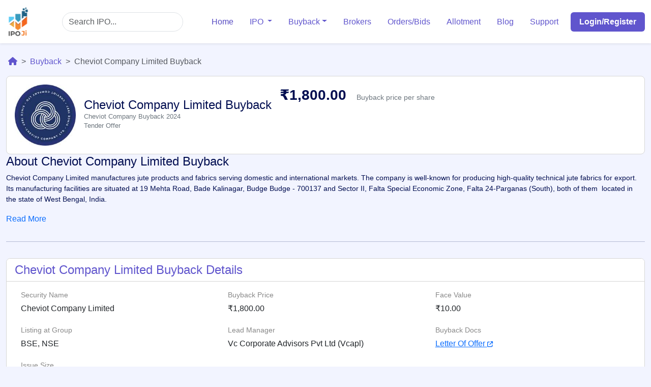

--- FILE ---
content_type: text/html; charset=utf-8
request_url: https://www.ipoji.com/buyback/cheviot-company-buyback-2024
body_size: 13741
content:
<head>
  <title>Cheviot Company Buyback 2024 Details - Record Date, Price, Ratio, &amp; Review</title>
  <meta charset="utf-8" />
  <meta name="viewport" content="width=device-width, initial-scale=1" />
  <meta name="theme-color" content="#6055CD" />
  <meta name="theme-color" media="(prefers-color-scheme: light)" content="#6055CD" />
  <meta name="theme-color" media="(prefers-color-scheme: dark)" content="#6055CD" />
  
  <meta name="title" content="Cheviot Company Buyback 2024 Details - Record Date, Price, Ratio, &amp; Review">
  <meta name="description" content="Cheviot Company Buyback 2024 - Review, Record Date, Entitlement Ratio, Buyback News, Acceptance Ratio of Cheviot Company Buyback 2024.">
  <meta property="og:title" content="Cheviot Company Buyback 2024 Details - Record Date, Price, Ratio, &amp; Review">
  <meta property="og:description" content="Cheviot Company Buyback 2024 - Review, Record Date, Entitlement Ratio, Buyback News, Acceptance Ratio of Cheviot Company Buyback 2024.">
  <link rel="canonical" href="https://www.ipoji.com/buyback/cheviot-company-buyback-2024">
  
  <meta name="keywords" content="IPO Ji, apply ipo, ipo gmp, ipo information">
  <meta name="author" content="IPO Ji">
  <meta property="og:type" content="website">
  <meta property="og:locale" content="en_US">
  <meta property="og:site_name" content="IPO Ji">
  <meta property="og:url" content="https://www.ipoji.com">
  <meta property="og:image" content="ipoji.png">
  <meta property="og:image:type" content="image/png">
  <meta property="og:image:secure_url" content="https://www.ipoji.com/ipoji.png">
  <meta property="og:image:alt" content="IPO Ji">
  
  <link rel="icon" type="image/x-icon" href="/public/assets//logos/ipoji.png">
  <link rel="stylesheet" href="/public/assets/css/main.css?v=1.0.6"/>
  <link rel="preconnect" href="https://cdnjs.cloudflare.com" crossorigin>
  <link rel="preconnect" href="https://cdn.jsdelivr.net" crossorigin>
  <link rel="preconnect" href="https://fonts.googleapis.com">
  <link rel="preconnect" href="https://fonts.gstatic.com" crossorigin>
  <link rel="preconnect" href="https://www.gstatic.com" crossorigin>
  <link rel="preconnect" href="https://code.jquery.com" crossorigin>
  <link rel="preconnect" href="/public/assets/js" />
  <link rel="preconnect" href="/public/assets/css" />
  <link href="https://fonts.googleapis.com/css2?family=Open+Sans:ital,wght@0,300..800;1,300..800&display=swap" crossorigin="anonymous" rel="preload" as="font" onload="this.onload=null;this.rel='stylesheet'">
  <link rel="stylesheet" href="https://cdn.jsdelivr.net/npm/bootstrap@5.3.2/dist/css/bootstrap.min.css" integrity="sha384-T3c6CoIi6uLrA9TneNEoa7RxnatzjcDSCmG1MXxSR1GAsXEV/Dwwykc2MPK8M2HN" crossorigin="anonymous">
  <link rel="stylesheet" href="https://cdnjs.cloudflare.com/ajax/libs/font-awesome/6.5.1/css/all.min.css" integrity="sha512-DTOQO9RWCH3ppGqcWaEA1BIZOC6xxalwEsw9c2QQeAIftl+Vegovlnee1c9QX4TctnWMn13TZye+giMm8e2LwA==" crossorigin="anonymous" referrerpolicy="no-referrer" />
  <link rel="stylesheet" href="/public/assets/css/navbar.css?v=1.0.6" />
  <link rel="stylesheet" href="/public/assets/css/footer.css?v=1.0.6" />
  
  <link rel="stylesheet" href="/public/assets/css/buybackDetail.css?v=1.0.6" />
  
  <!-- Include Firebase SDK using script tags -->
  <script src="https://www.gstatic.com/firebasejs/9.6.0/firebase-app-compat.js"></script>
  <script src="https://www.gstatic.com/firebasejs/9.6.0/firebase-auth-compat.js"></script>
  <!-- <script src="https://www.gstatic.com/firebasejs/9.6.0/firebase-analytics-compat.js"></script> -->
  <script src="../../public/assets/js/firebase-config.js"></script>

  <noscript>
    <link rel="stylesheet" href="/public/assets/css/noscript.css?v=1.0.6" />
  </noscript>
  <style> 
  #ipo-event-calendar{
    display: none;
  }
     @media (max-width: 990px) {
            #ipo-event-calendar{
              display: block !important;
            }
        }
  </style>
  <script src="https://code.jquery.com/jquery-3.7.1.min.js" integrity="sha256-/JqT3SQfawRcv/BIHPThkBvs0OEvtFFmqPF/lYI/Cxo=" crossorigin="anonymous"></script>
  <script src="/public/assets/js/share.js?v=1.0.6"></script>
  <script src="https://cdnjs.cloudflare.com/ajax/libs/jquery-validate/1.19.5/jquery.validate.min.js"></script>
  <script src="https://cdnjs.cloudflare.com/ajax/libs/jquery-validate/1.19.5/additional-methods.min.js"></script>
  
  <!-- Google tag (gtag.js) -->
  <script async src="https://www.googletagmanager.com/gtag/js?id=G-51JQQMEL8K"></script>
  <script>
    window.dataLayer = window.dataLayer || [];

    function gtag() {
      dataLayer.push(arguments);
    }
    gtag('js', new Date());

    gtag('config', 'G-51JQQMEL8K');
  </script>

  <!-- Start - Add Google analytyics trackable -->
  <script>
    function trackButtonClick(buttonElement, eventName = 'Click', buttonName = 'na', ipoName) {
      buttonElement.addEventListener('click', function() {
        if (typeof gtag === 'function') {
          gtag('event', eventName, {
            'event_category': buttonName,
            'event_label': ipoName,
          });
        } else {
          console.error('Google Analytics is not initialized.');
        }
      });
    }
  
    document.addEventListener('DOMContentLoaded', function() {
      const buttons = document.querySelectorAll('.trackable');
      buttons.forEach(button => {
        const eventName = button.getAttribute('data-event-name');
        const buttonName = button.getAttribute('data-button-name');
        const ipoName = button.getAttribute('data-ipo-slug');
        trackButtonClick(button, eventName, buttonName, ipoName);
      });
    });
  </script>
  <script type="application/ld+json">
    {
      "@context": "https://schema.org",
      "@type": "WebSite",
      "name": "IPO Ji",
      "url": "https://www.ipoji.com/"
    }
    </script>
    <script type="application/ld+json">
      {
        "@context": "https://schema.org",
        "@type": "Organization",
        "name": "IPO Ji",
        "url": "https://www.ipoji.com/",
        "logo": {
          "@type": "ImageObject",
          "url": "https://www.ipoji.com/public/assets/logos/ipoji.png"
        },
        "description": "Welcome to IPO Ji · Your Gateway to Initial Public Offerings · Seamless IPO Applications · Stay Ahead with Real-Time Updates · Comprehensive Buyback Information.",
        "contactPoint": {
          "@type": "ContactPoint",
          "contactType": "Customer Support",
          "email": "support@ipoji.com"
        },
        "sameAs": [
          "https://www.facebook.com/ipoji.in",
          "https://x.com/ipoji_",
          "https://www.instagram.com/ipo.ji/",
          "https://www.youtube.com/@ipo_ji"
        ]
      }
      </script>
  <!-- End - Add Google analytyics trackable -->
</head>
<nav class="navbar navbar-expand-lg bg-body mainNavbar sticky-top shadow-sm">
  <div class="container-fluid container-xxl">
    <a class="navbar-brand" href="/">
      <img src="/public/assets/logos/ipoji.png" alt="IPO Ji" class="logo_img" width="46" height="46" loading="eager" fetchpriority="high" style="object-fit: contain;">
    </a>
    <div class="searchDiv mx-3 mx-sm-5 position-relative" id="searchDiv">
      <input type="search" class="form-control rounded-5" id="searchInput" aria-label="Search IPOs" placeholder="Search IPO...">
      <div class="ipo_list bg-body d-none d-xl-block">

      </div>
      <div class="searchSpinner d-none">
        <div class="spinner-border spinner-border-sm text-primary" role="status">
          <span class="visually-hidden">Loading...</span>
        </div>
      </div>
    </div>
    <button class="navbar-toggler" type="button" data-bs-toggle="collapse" data-bs-target="#navbarScroll" aria-controls="navbarScroll" aria-expanded="false" aria-label="Toggle navigation">
      <span class="navbar-toggler-icon"></span>
    </button>
    <div class="collapse navbar-collapse flex-md-grow-0" id="navbarScroll">
      <ul class="navbar-nav ms-auto my-2 my-lg-0" style="--bs-scroll-height: 100px;">
        <!-- <li class="nav-item d-none d-md-inline" (click)="searchDiv.classList.toggle('show')" *ngIf="!searchDiv.classList.contains('show')">
            <a href="javascript:;" class="nav-link" aria-label="Search"><i class="fa fa-search" aria-hidden="true"></i></a>
          </li> -->
        <li class="nav-item">
          <a class="nav-link active" href="/">Home</a>
        </li>
        <li class="nav-item dropdown">
          <a class="nav-link dropdown-toggle" href="/ipo" aria-expanded="false">
            IPO
          </a>
          <ul class="dropdown-menu">
            <li><a class="dropdown-item" href="/ipo/current-ipo">Current IPO</a></li>
            <li><a class="dropdown-item" href="/ipo/upcoming-ipo">Upcoming IPO</a></li>
            <li><a class="dropdown-item" href="/ipo/listed-ipo">Listed IPO</a></li>
            <li><a class="dropdown-item" href="/sme-ipo/current-ipo">Current SME IPO</a></li>
            <li><a class="dropdown-item" href="/sme-ipo/upcoming-ipo">Upcoming SME IPO</a></li>
            <li><a class="dropdown-item" href="/sme-ipo/listed-ipo">Listed SME IPO</a></li>
          </ul>
        </li>
        <li class="nav-item dropdown">
          <a class="nav-link dropdown-toggle" href="/buyback" aria-expanded="false">Buyback</a>
          <ul class="dropdown-menu">
            <li><a class="dropdown-item" href="/buyback/current-buyback">Current</a></li>
            <li><a class="dropdown-item" href="/buyback/upcoming-buyback">Upcoming</a></li>
            <li><a class="dropdown-item" href="/buyback/closed-buyback">Closed</a></li>
          </ul>
        </li>
        <li class="nav-item">
          <a class="nav-link" aria-current="page" href="/broker">Brokers</a>
        </li>

        <li class="nav-item d-none">
          <a class="nav-link" aria-current="page" href="/bids">Orders/Bids</a>
        </li>
        <li class="nav-item ">
          <a class="nav-link" aria-current="page" data-bs-toggle="modal" data-bs-target="#loginModal">Orders/Bids</a>
        </li>
        <li class="nav-item">
          <a class="nav-link" aria-current="page" href="/ipo-allotment-status">Allotment</a>
        </li>
        <li class="nav-item d-block d-lg-none"> 
          <a class="nav-link" aria-current="page" href="/ipo-event-calendar">IPO Event Calendar</a>
        </li>
        <li class="nav-item d-block d-lg-none">
          <a class="nav-link" aria-current="page" href="/ipo-subscription-status-live-bidding-data-bse-nse">IPO Live Subscription</a>
        </li>
        <!-- <li class="nav-item d-block d-lg-none">
          <a class="nav-link" aria-current="page" href="/ipo-dashboard">IPO Dashboard</a>
        </li> -->
        <li class="nav-item" id="trackEventButton">
          <a class="nav-link" aria-current="page" href="https://www.ipoji.com/blog/">Blog</a>
        </li>
        <li class="nav-item">
          <a class="nav-link" href="/faqs">Support</a>
        </li>
      </ul>
      <div class="dropdown d-none" id="loggedInUser" >
        <a class="nav-link dropdown-toggle userProfile" href="#" data-bs-toggle="dropdown" aria-expanded="false">
          <img src="/public/assets/images/img_avatar.png" alt="" width="40" height="40" loading="eager" fetchpriority="high">
        </a>
        <div class="dropdown-menu profileDropdown" id="loggedInUserDropDown" role="menu">
          <div class="d-flex gap-2 px-3 mb-2 py-3 bg-body-tertiary">
            <div class="userCover">
              <img src="/public/assets/images/img_avatar.png" alt="" width="40" height="40" loading="eager" fetchpriority="high">
            </div>
            <div>
              <p id="navDisplayName" class="mb-0"></p>
              <small id="navUserEmail"></small>
            </div>
          </div>
          <ul class="mb-0">
            <li>
              <a role="menuitem" class="dropdown-item py-2" href="/profile" aria-label="My Profile"><i class="fas fa-user me-2" aria-hidden="true"></i> My Profile</a>
            </li>
            <li>
              <a role="menuitem" class="dropdown-item py-2" href="/bids" aria-label="My Profile"><i class="fa-solid fa-box me-2" aria-hidden="true"></i> Orders/Bids</a>
            </li>
            <li>
              <span role="menuitem" class="nav-link text-danger text-start open-sans-600 px-3 w-100 py-2" onclick="logout(event)" aria-label="Log out"><i class="fas fa-sign-out-alt me-2" aria-hidden="true"></i> Log Out</span>
            </li>
          </ul>
        </div>
      </div>
      <button type="button" class="btn signUpBtn " id="guestUser" data-bs-toggle="modal" data-bs-target="#loginModal">Login/Register</button>
    </div>
  </div>

  <!-- <div class="ipo_list bg-body d-xl-none">
      <div class="container">
        @for (item of ipoList; track $index) {
          <div class="mb-1 py-2 col-md-10 mx-auto" role="listitem" (click)="viewDetail(item)">
            <div class="d-flex gap-2 align-items-center">
              <img [src]="item.logoImgUrl" [alt]="item.name" width="32" height="32" loading="lazy">
              <span>{{item.name}}</span>
            </div>
          </div>
        }
        @if (isSearching) {
          <div class="text-center text-primary">
            <div class="spinner-border" role="status">
              <span class="visually-hidden">Loading...</span>
            </div>
          </div>
        } @else if(!searchCompleted && searchString.trim().length > 3 && ipoList.length < 1){
          <p class="text-center">Not Found.</p>
        }
      </div>
    </div> -->
</nav>

<script>
  let ipoList = [];
  let isSearching = false;
  const inputField = document.getElementById("searchInput");
  inputField.addEventListener("input", function() {
    const searchString = inputField.value;
    console.log(searchString, 'searchString');
    if (searchString.length > 2) {
      isSearching = true;
      updateIpoListUI(); // Update UI to show the loading spinner
      $.post(`/api/search/${searchString}`, {}, function(result) {
        console.log(result, 'resultsearchString');
        //searchSpinner.classList.add('d-none');

        if (result.length > 0) {
          ipoList = result;
        } else {
          ipoList = []; // Clear the list if no results are found
        }
        isSearching = false; // Set isSearching to false after search is complete
        updateIpoListUI(); // Update the UI with the results
      });
    } else {
      isSearching = false;
      ipoList = [];
      updateIpoListUI(); // Update UI to hide the list and show nothing
    }
  });

  function updateIpoListUI() {
    const ipoListContainer = document.querySelector(".ipo_list");
    ipoListContainer.innerHTML = ""; // Clear previous content
    
    if (isSearching) {
        // Display loading spinner
        const loadingSpinner = document.createElement("div");
        loadingSpinner.classList.add("text-center", "text-primary");
        const spinner = document.createElement("div");
        spinner.classList.add("spinner-border");
        spinner.setAttribute("role", "status");
        const span = document.createElement("span");
        span.classList.add("visually-hidden");
        span.textContent = "Loading...";
        spinner.appendChild(span);
        loadingSpinner.appendChild(spinner);
        ipoListContainer.appendChild(loadingSpinner);
    } else if (!isSearching && ipoList.length < 1) {
        // Display not found message
        const notFoundMsg = document.createElement("p");
        notFoundMsg.classList.add("text-center");
        notFoundMsg.textContent = "No matching record found.";
        ipoListContainer.appendChild(notFoundMsg);
    } else {
      // Populate the list with results
      ipoList.forEach(function(item) {
        console.log(item, 'item');
        const listItem = document.createElement("div");
        listItem.classList.add("mb-1", "py-2", "mx-3");
        listItem.setAttribute("role", "listitem");
        listItem.addEventListener("click", function() {
          // Handle click event for viewing detail
          window.location.href = "/ipo/" + item.slug;
        });

        const innerDiv = document.createElement("div");
        innerDiv.classList.add("d-flex", "gap-2", "align-items-center");

        const logoImg = document.createElement("img");
        logoImg.src = item.imgUrl ? item.imgUrl : item.logoImgUrl || "https://media.ipoji.com/ipo/images/ipo.png";
        logoImg.alt = item.displayName ? item.displayName : item.name;
        logoImg.width = 32;
        logoImg.height = 32;
        logoImg.loading = "eager";
        logoImg.fetchpriority = "high"

        const span = document.createElement("span");
        span.textContent = item.displayName ? item.displayName : item.name;

        innerDiv.appendChild(logoImg);
        innerDiv.appendChild(span);
        listItem.appendChild(innerDiv);
        ipoListContainer.appendChild(listItem);
      });
    }

    if (ipoList.length > 0) {
      ipoListContainer.classList.remove('d-none');
    } else {
      ipoListContainer.classList.add('d-none');
    }
  }
</script>

<script>
  // Function to send event to Google Analytics
  function trackEvent(category, action, label, value) {
    gtag('event', action, {
      'event_category': category,
      'event_label': label,
      'value': value
    });
  }

  // Event listener for button click
  document.getElementById('trackEventButton').addEventListener('click', function() {
    trackEvent('Button', 'Click', 'Click on Blog', '');
    // Click on Blog
  });
</script>
<script src="https://cdn.jsdelivr.net/npm/chart.js"></script>
<script>
  $(document).ready(function() {
    buyBackChartMethod(`[{"value":{"Total Revenue":"507.80","Total Assets":"","Profit After Tax":"69.39","Reserves And Surplus":"477.51","Net Worth":"483.53","Total Borrowing":""},"key":"31-Mar-24"},{"value":{"Profit After Tax":"54.46","Net Worth":"450.46","Total Assets":"","Total Revenue":"574.31","Reserves And Surplus":"444.44","Total Borrowing":""},"key":"31-Mar-23"},{"key":"31-Mar-22","value":{"Total Assets":"","Reserves And Surplus":"414.99","Profit After Tax":"79.35","Total Borrowing":"","Total Revenue":"593.63","Net Worth":"421.01"}}]`)
  })
</script>



<div class="container-xxl pt-4">
  <nav style="--bs-breadcrumb-divider: '>';" aria-label="breadcrumb">
  <ol class="breadcrumb">
    
    
    <li class="breadcrumb-item ">
      
      <a href="/">
        
        <i class="fa-solid fa-home" aria-label="Home"></i>
        
        
        <span class="visually-hidden">Home</span>
      </a>
      
    </li>

    
    <li class="breadcrumb-item ">
      
      <a href="/buyback">
        
        Buyback
        <span class="visually-hidden">Buyback</span>
      </a>
      
    </li>

    
    <li class="breadcrumb-item active">
      
      Cheviot Company Limited Buyback
      
    </li>

    
  </ol>
</nav>
</div>

<main class="container-xxl pb-5">
  <section class="basic_section">

<!-- Start of Ad -->
<!-- <div class="ad-container">
  -- Desktop Ad --
  <div class="desktop-ad ad-padding">
    <script async src="https://pagead2.googlesyndication.com/pagead/js/adsbygoogle.js?client=ca-pub-2127734291180601" crossorigin="anonymous"></script>
    -- Buyback Details - Top - Desktop --
    <ins class="adsbygoogle" style="display:inline-block;width:728px;height:120px" data-ad-client="ca-pub-2127734291180601" data-ad-slot="7916507016"></ins>
    <script>
      (adsbygoogle = window.adsbygoogle || []).push({});
    </script>
  </div>

  -- Mobile Ad --
  <div class="mobile-ad ad-padding">
    <script async src="https://pagead2.googlesyndication.com/pagead/js/adsbygoogle.js?client=ca-pub-2127734291180601" crossorigin="anonymous"></script>
    -- Buyback Details - Top - Mobile --
    <ins class="adsbygoogle" style="display:inline-block;width:320px;height:70px" data-ad-client="ca-pub-2127734291180601" data-ad-slot="7386023972"></ins>
    <script>
      (adsbygoogle = window.adsbygoogle || []).push({});
    </script>
  </div>
</div>

<script>
  // Ensure the correct ad is displayed based on screen width
  function checkAdDisplay() {
    var width = window.innerWidth;
    if (width >= 1024) {
      document.querySelector('.desktop-ad').style.display = 'inline-block';
      document.querySelector('.mobile-ad').style.display = 'none';
    } else {
      document.querySelector('.desktop-ad').style.display = 'none';
      document.querySelector('.mobile-ad').style.display = 'inline-block';
    }
  }

  // Run on page load
  checkAdDisplay();

  // Run on window resize
  window.onresize = checkAdDisplay;
</script> -->
<!-- End of Ad -->

    <div class="basics d-flex flex-column">
      
      <div class="top_card">
        <div class="card">
          <div class="card-body d-md-flex">
            <div class="d-flex flex-wrap align-items-center mb-auto name_cover_div">
              <div class="broker_cover me-3">
                <img src="https://media.ipoji.com/buyback/images/Cheviot-company-logo.jpg" alt="Cheviot Company Buyback 2024" title="Cheviot Company Buyback 2024" loading="lazy" class="w-100" />
              </div>
              <div class="py-2">
                <h1 role="heading" class="broker_name d-inline me-3">Cheviot Company Limited Buyback</h1>
                <p class="mb-1 text-secondary"><small>Cheviot Company Buyback 2024</small><br><small>Tender Offer</small></p>
                <div class="d-none d-md-block">
                  
                </div>
              </div>
            </div>
            <div class="price_sec text-sm-end">
              <p class="current_price d-inline-block">₹1,800.00</p>
              <small class="ms-3 text-secondary">Buyback price per share</small>
            </div>
          </div>
          <div class="d-flex px-2 d-md-none">
            
          </div>
        </div>
      </div>


      <div class="about_broker">
        <h3 role="heading">About Cheviot Company Limited Buyback</h3>

        <div class="pb-3">
          <p class="aboutBroker" id="aboutCompany">Cheviot Company Limited manufactures jute products and fabrics serving domestic and international markets. The company is well-known for producing high-quality technical jute fabrics for export. Its manufacturing facilities are situated at 19 Mehta Road, Bade Kalinagar, Budge Budge - 700137 and Sector II, Falta Special Economic Zone, Falta 24-Parganas (South), both of them  located in the state of West Bengal, India.</p>
          
          <span class="readMoreBtn text-primary" onclick="toggleAboutCompany()">Read More</span>
          
        </div>
        <hr>
      </div>
      <!-- 
      <div class="listing_details">
        <div class="priceSummary_sec">
          <div class="card">
            <div class="card-header">
              <h4 role="heading" class="mb-0 color-primary">Price Summary</h4>
            </div>
            <div class="card-body d-flex flex-wrap justify-content-evenly" style="gap: 10px 40px;">
              <div class="max_price text-center">
                <p class="label mb-1">Last Closing</p>
                <span data-role="expire_premium" style="color: inherit;">9200.0 
                  <small>(411.11%)</small>
                  </span>
              </div>
              <div class="max_price text-center">
                <p class="label mb-1">52 Week High</p>
                <span>10000.12</span>
              </div>
              <div class="min_price text-center">
                <p class="label mb-1">52 Week Low</p>
                <span>400.00</span>
              </div>
              <div class="last_update text-center">
                <p class="label mb-1">Last Update</p>
                <span>14-Mar-2024 16:00:22</span>
              </div>
            </div>
          </div>
        </div>
      </div>
       -->

      <div class="listing_details pt-3">
        <div class="d-flex">
          <div class="card">
            <div class="card-header">
              <h4 role="heading" class="mb-0 color-primary">Cheviot Company Limited Buyback Details</h4>
            </div>
            <div class="card-body">
              <!-- <div class="py-4">
                <div class="date-progressbar d-block pb-3"></div>
              </div> -->
              <div class="row otherStatus mx-0">
                
                <div class="col-6 col-md-4">
                  <div class="data_box">
                    <p class="label mb-1">Security Name</p>
                    <span data-role="Listing_Group">Cheviot Company Limited</span>
                  </div>
                </div>
                
                <div class="col-6 col-md-4">
                  <div class="data_box">
                    <p class="label mb-1">Buyback Price</p>
                    <span data-role="Issue_Price">₹1,800.00</span>
                  </div>
                </div>
                
                <div class="col-6 col-md-4">
                  <div class="data_box">
                    <p class="label mb-1">Face Value</p>
                    <span data-role="Face_Value">₹10.00</span>
                  </div>
                </div>
                
                
                <div class="col-6 col-md-4">
                  <div class="data_box">
                    <p class="label mb-1">Listing at Group</p>
                    <span data-role="Listing_Group">BSE, NSE</span>
                  </div>
                </div>
                
                
                <div class="col-12 col-sm-6 col-md-4">
                  <div class="data_box">
                    <p class="label mb-1">Lead Manager</p>
                    <span data-role="Listing_Group">Vc Corporate Advisors Pvt Ltd (Vcapl)</span>
                  </div>
                </div>
                
                <div class="col-12 col-sm-6 col-md-4">
                  <div class="data_box">
                    <p class="label mb-1">Buyback Docs</p>
                    <span data-role="IPO_Docs" class="d-flex flex-wrap gap-2">
                      
                      <a href="https://www.bseindia.com/xml-data/corpfiling/AttachLive/8dab61bb-5715-43e2-aedf-6b83ea759391.pdf" target="_blank">Letter Of Offer <i class="fa-solid fa-arrow-up-right-from-square" style="font-size: 0.7em;"></i></a>
                      
                    </span>
                  </div>
                </div>
                
                <div class="col-12 col-sm-6">
                  <div class="data_box">
                    <p class="label mb-1">Issue Size</p>
                    <span data-role="IssueSize">175,000 (2.91 % of Total number of equity Shares)</span>
                  </div>
                </div>
                
              </div>
            </div>
          </div>
        </div>
      </div>

      
      <div class="issue_table_sec tableSec">
        <h3 role="heading">Cheviot Company Buyback 2024 Issue Timetable</h3>
        <div class="pb-3 pt-2 overflow-hidden">
          <div class="table-responsive">
            <table class="table stockTable issue_table">
              <tbody>
                <tr>
                  <td class="align-middle"><span class="label">Last Date to buy shares</span></td>
                  <td class="align-middle"><span class="label">Record Date</span></td>
                  <td class="align-middle"><span class="label">Offer Opens On</span></td>
                  <td class="align-middle"><span class="label">Offer Closes On *</span></td>
                </tr>
                <tr>
                  <td class="align-middle"><span class="value">Jun 13, 2024</span></td>
                  <td class="align-middle"><span class="value">Jun 14, 2024</span></td>
                  <td class="align-middle"><span class="value">Jun 20, 2024</span></td>
                  <td class="align-middle"><span class="value">Jun 26, 2024</span></td>
                </tr>
                <tr>
                  <td class="align-middle"><span class="label">Last Date for receipt of Tender Forms</span></td>
                  <td class="align-middle"><span class="label">Finalisation of Buyback Acceptance</span></td>
                  <td class="align-middle"><span class="label">Last Date for settlement of bids</span></td>
                  <td class="align-middle"><span class="label">Last Date for Extinguishment of Shares</span></td>
                </tr>
                <tr>
                  <td class="align-middle"><span class="value">Jun 26, 2024</span></td>
                  <td class="align-middle"><span class="value">Jul 2, 2024</span></td>
                  <td class="align-middle"><span class="value">Jul 3, 2024</span></td>
                  <td class="align-middle"><span class="value">Jul 12, 2024</span></td>
                </tr>
              </tbody>
            </table>
          </div>
        </div>
      </div>
      

      <!-- InArticle Ad After BuybackTimeTable Start -->
      <script async src="https://pagead2.googlesyndication.com/pagead/js/adsbygoogle.js?client=ca-pub-2127734291180601" crossorigin="anonymous"></script>
      <ins class="adsbygoogle" style="display:block; text-align:center;" data-ad-layout="in-article" data-ad-format="fluid" data-ad-client="ca-pub-2127734291180601" data-ad-slot="8554354152"></ins>
      <script>
        (adsbygoogle = window.adsbygoogle || []).push({});
      </script>
      <!-- InArticle Ad After BuybackTimeTable End -->

      <div class="buyback_ratio tableSec pb-3 ">
        <div class="card">
          <div class="card-header">
            <h4 role="heading" class="mb-0 color-primary">Cheviot Company Limited Buyback Ratio</h4>
          </div>
          <div class="pt-2 overflow-hidden">
            <div class="table-responsive">
              <table class="table buyback_ratio_table table-hover">
                <tbody>
                  <tr>
                    <td class="align-middle"><span class="label">Category</span></td>
                    <td class="align-middle"><span class="label">Entitlement Ratio of Buyback</span></td>
                    <td class="align-middle"><span class="label">Shares Offered</span></td>
                  </tr>
                  <tr>
                    <td class="align-middle"><span class="value">Reserved Category for Small Shareholders</span></td>
                    <td class="align-middle"><span class="value">105/1838</span></td>
                    <td class="align-middle"><span class="value">26250</span></td>
                  </tr>
                  <tr>
                    <td class="align-middle"><span class="value">General Category for all other Eligible Shareholders</span></td>
                    <td class="align-middle"><span class="value">11/411</span></td>
                    <td class="align-middle"><span class="value">148750</span></td>
                  </tr>
                </tbody>
              </table>
            </div>
          </div>
        </div>
      </div>

      <div class="valuationSec pt-3 overflow-hidden">
        <h2 role="heading">Company Financials <small>All values are in ₹ Cr.</small></h2>
        <div class="chart_card pt-2">
          <div class="card">
            <div class="card-header d-flex gap-4">
              <div class="viewActions ms-auto pt-1">
                <button type="button" data-cartAction="chartView" onclick="viewChart()" class="btn tabBtn me-2" aria-label="Chart View">
                  <i class="fa-solid fa-chart-simple" aria-label="Chart View"></i>
                </button>
                <button type="button" data-cartAction="listView" class="btn tabBtn" aria-label="List View" onclick=chartView()>
                  <i class="fa-regular fa-note-sticky" aria-label="List View"></i>
                </button>
              </div>
            </div>
            <div id="chart_view">
              <canvas id="buyBackChart"></canvas>
            </div>
            <div class="overflow-hidden d-none" id="chart_listView">
              <div class="table-responsive">
                
                <table class="financeTable table mb-0">
                  <thead>
                    <tr class="table-group">
                      <th class="align-middle py-2"><span>Period Ended</span></th>
                      
                      <th class="align-middle py-2"><span>31-Mar-24</span></th>
                      
                      <th class="align-middle py-2"><span>31-Mar-23</span></th>
                      
                      <th class="align-middle py-2"><span>31-Mar-22</span></th>
                      
                    </tr>
                  </thead>
                  <tbody>
                    
                    <tr>
                      <th class="align-middle px-2"><span>Total Revenue</span></th>
                      
                      <td><span>507.80</span></td>
                      
                      <td><span>574.31</span></td>
                      
                      <td><span>593.63</span></td>
                      
                    </tr>
                    
                    <tr>
                      <th class="align-middle px-2"><span>Total Assets</span></th>
                      
                      <td><span>--</span></td>
                      
                      <td><span>--</span></td>
                      
                      <td><span>--</span></td>
                      
                    </tr>
                    
                    <tr>
                      <th class="align-middle px-2"><span>Profit After Tax</span></th>
                      
                      <td><span>69.39</span></td>
                      
                      <td><span>54.46</span></td>
                      
                      <td><span>79.35</span></td>
                      
                    </tr>
                    
                    <tr>
                      <th class="align-middle px-2"><span>Reserves And Surplus</span></th>
                      
                      <td><span>477.51</span></td>
                      
                      <td><span>444.44</span></td>
                      
                      <td><span>414.99</span></td>
                      
                    </tr>
                    
                    <tr>
                      <th class="align-middle px-2"><span>Net Worth</span></th>
                      
                      <td><span>483.53</span></td>
                      
                      <td><span>450.46</span></td>
                      
                      <td><span>421.01</span></td>
                      
                    </tr>
                    
                    <tr>
                      <th class="align-middle px-2"><span>Total Borrowing</span></th>
                      
                      <td><span>--</span></td>
                      
                      <td><span>--</span></td>
                      
                      <td><span>--</span></td>
                      
                    </tr>
                    
                  </tbody>
                </table>
                
              </div>
            </div>
          </div>
        </div>
      </div>

      <div class="participating_sec">
        <h3 role="heading">How to Participate in Cheviot Company Limited Buyback?</h3>
        <p class="text-secondary">1. Firstly, to be eligible for the buyback the investor should have shares of Cheviot Company Limited Buyback in Demat or physical form as on the record date Jun 14, 2024.</p>
        <p class="text-secondary">2. Once you have shares in Demat, you can participate in the buyback process which is opening from Jun 20, 2024 by tendering your shares through your broker on BSE, NSE.</p>
        <p class="text-secondary">3. Then on Jul 12, 2024, the payment will be given to you for accepted shares and unaccepted shares will be returned to your Demat account.</p>
      </div>

      
      <div class="invetment_calc_sec">
        <h3 role="heading">Calculation of Investment in Cheviot Company Limited Buyback</h3>
        <div class="overflow-hidden">
          <div class="table-responsive">
            <table class="table">
              <tbody>
                <tr>
                  <td>
                    <p class="mb-0">Maximum market value of a share holder as on record date</p>
                  </td>
                  <td>
                    <p class="mb-0">₹200,000.00</p>
                  </td>
                </tr>
                <tr>
                  <td>
                    <p class="mb-0">Buyback price per share</p>
                  </td>
                  <td>
                    <p class="mb-0">₹1,800.00</p>
                  </td>
                </tr>
                <tr>
                  <td>
                    <p class="mb-0">Maximum share for small shareholders (200000/ 1800)</p>
                  </td>
                  <td>
                    <p class="mb-0">111.11 share</p>
                  </td>
                </tr>
                <tr>
                  <td>
                    <p class="mb-0">Closing price of stock as of 2024-05-24</p>
                  </td>
                  <td>
                    <p class="mb-0">₹1,461.55</p>
                  </td>
                </tr>
                <tr>
                  <td>
                    <p class="mb-0">Maximum amount insted in buyback (₹1,461.55 x 111 shares)</p>
                  </td>
                  <td>
                    <p class="mb-0">₹162,394.44</p>
                  </td>
                </tr>
              </tbody>
            </table>
          </div>

          <p class="mb-1"><i>* No. of shares stands to change according to the closing price on the record date</i></p>
          <p><i>* For simplicity, we have considered the price on date May 24, 2024</i></p>
          <hr>

          <p class="mb-1"><b>Expected Profit from the Cheviot Company Limited Buyback on the bases of acceptance Ratio:</b></p>
          <div class="table-responsive pt-3">
            <table class="table text-center table-striped table-bordered">
              <tbody>
                <tr>
                  <td>
                    <p class="mb-0 py-2">Acceptance Ratio</p>
                  </td>
                  
                  <td>
                    <p class="mb-0 py-2">33%</p>
                  </td>
                  
                  <td>
                    <p class="mb-0 py-2">50%</p>
                  </td>
                  
                  <td>
                    <p class="mb-0 py-2">75%</p>
                  </td>
                  
                  <td>
                    <p class="mb-0 py-2">100%</p>
                  </td>
                  
                </tr>
                <tr>
                  <td>
                    <p class="mb-0 py-2">Amount Invested in Buyback</p>
                  </td>
                  
                  <td>
                    <p class="mb-0 py-2">₹162,394.44</p>
                  </td>
                  
                  <td>
                    <p class="mb-0 py-2">₹162,394.44</p>
                  </td>
                  
                  <td>
                    <p class="mb-0 py-2">₹162,394.44</p>
                  </td>
                  
                  <td>
                    <p class="mb-0 py-2">₹162,394.44</p>
                  </td>
                  
                </tr>
                <tr>
                  <td>
                    <p class="mb-0 py-2">No. of Shares Buyback</p>
                  </td>
                  
                  <td>
                    <p class="mb-0 py-2">36</p>
                  </td>
                  
                  <td>
                    <p class="mb-0 py-2">55</p>
                  </td>
                  
                  <td>
                    <p class="mb-0 py-2">83</p>
                  </td>
                  
                  <td>
                    <p class="mb-0 py-2">111</p>
                  </td>
                  
                </tr>
                <tr>
                  <td>
                    <p class="mb-0 py-2">Buyback Profit</p>
                  </td>
                  
                  <td>
                    <p class="mb-0 py-2">12184</p>
                  </td>
                  
                  <td>
                    <p class="mb-0 py-2">18614</p>
                  </td>
                  
                  <td>
                    <p class="mb-0 py-2">28091</p>
                  </td>
                  
                  <td>
                    <p class="mb-0 py-2">37567</p>
                  </td>
                  
                </tr>
                <tr>
                  <td>
                    <p class="mb-0 py-2">Profit%</p>
                  </td>
                  
                  <td>
                    <p class="mb-0 py-2">7.50%</p>
                  </td>
                  
                  <td>
                    <p class="mb-0 py-2">11.46%</p>
                  </td>
                  
                  <td>
                    <p class="mb-0 py-2">17.30%</p>
                  </td>
                  
                  <td>
                    <p class="mb-0 py-2">23.13%</p>
                  </td>
                  
                </tr>
              </tbody>
            </table>
          </div>
        </div>
      </div>
      

      <!-- In Article Ad after Buyback calculation start  -->
      <script async src="https://pagead2.googlesyndication.com/pagead/js/adsbygoogle.js?client=ca-pub-2127734291180601" crossorigin="anonymous"></script>
      <ins class="adsbygoogle" style="display:block; text-align:center;" data-ad-layout="in-article" data-ad-format="fluid" data-ad-client="ca-pub-2127734291180601" data-ad-slot="5617500946"></ins>
      <script>
        (adsbygoogle = window.adsbygoogle || []).push({});
      </script>
      <!-- In Article Ad after Buyback calculation End  -->

      <div class="issue_objective_sec" *ngIf="buybackData.necessityOfTheIssue">
        <h3 role="heading">Cheviot Company Limited Buyback - Necessity of the Objective</h3>
        <p class="text-secondary text_wrapped">The Buy-Back will help the Company to return surplus cash to its shareholders holding ordinary shares broadly in proportion to their shareholding, thereby, enhancing the overall return to shareholders;<br><br>The Company believes that the reservation for small shareholders would benefit a large number of public shareholders, who would get classified as small shareholders as per Regulation 2(i)(n) of the Buy-Back Regulations.<br><br>The Buy-Back would help in improving return on equity by reducing the share capital base and increasing shareholder's value in the longer term.<br><br>The Buy-Back gives an option to the shareholders holding ordinary shares of the Company, who can choose to participate and get cash in lieu of ordinary shares to be accepted under the Buy-Back offer or they may choose not to participate and benefit from a resultant increase in their percentage shareholding, post the Buy-Back offer, without additional investment.<br><br>The Buy-Back will help the Company in achieving an optimal capital structure.</p>
      </div>

      <div class="row gy-3">
        
        <div class="col-12 col-sm-6 d-flex">
          <div class="card w-100">
            <div class="card-header">
              <span class="color-primary open-sans-600">Company Contact Information</span>
            </div>
            <div class="card-body">
              <p><b>Cheviot Company Limited Buyback</b></p>
              <address>24 Park Street, Celica House,
9th Floor, Celica Park
Kolkata-700016</address>
              
              <p class="mb-0"><b>Email: </b>cheviot@chevjute.com</p>
              
              
              <p class="mb-0"><b>Phone: </b>+91 82320 87911</p>
              
              
              <p class="mb-0"><b>Website: </b>https://www.cheviotgroup.com/</p>
              
            </div>
          </div>
        </div>
        
        
        <div class="col-12 col-sm-6 d-flex">
          <div class="card w-100">
            <div class="card-header">
              <span class="color-primary open-sans-600">Cheviot Company Buyback 2024 Registrar</span>
            </div>
            <div class="card-body">
              <p><b>Maheshwari Datamatics Pvt. Ltd</b></p>

              
              <p class="mb-0"><b>Email: </b>mdpldc@yahoo.com</p>
              
              
              <p class="mb-0"><b>Phone: </b>033 22435029 / 22482248</p>
              
              
              <p class="mb-0"><b>Website: </b>http://www.mdpl.in</p>
              
            </div>
          </div>
        </div>
        
      </div>
      

      <!-- <div class="my-md-3 faq-section">
        <h3 role="heading">FAQs</h3>
        <div class="pt-1">
          < %- include('../partials/buybackDetail-faq.ejs', {name: buybackData.company.name}) 
        </div>
      </div> -->
    
    
    </div>
    <aside class="flex-column d-flex">
      <div class="addsList">
        
  <a class="sideBox fadeUp" href="https://a.aonelink.in/ANGOne/ZvoeB6K?utm_source=other&amp;utm_medium=ipoji-web&amp;utm_campaign=ipoji-web" target="_blank" title="Angel One" rel="noopener" style="max-width: 264px !important;">
    <p class="heading">Angel One</p>
    <img src="https://media.ipoji.com/tab-offer-app/images/Angel-One-offer-tab.jpeg" alt="Angel One" class="mx-auto" width="500" height="140" loading="eager" fetchpriority="high" style="width: 100%; height: auto; object-fit: contain;">
    <span class="btn me-auto knowMoreBtn">Know More</span>
  </a>

  <a class="sideBox fadeUp" href="https://zerodha.com/open-account?c=ZMPEVX" target="_blank" title="Zerodha" rel="noopener" style="max-width: 264px !important;">
    <p class="heading">Zerodha</p>
    <img src="https://media.ipoji.com/tab-offer-app/images/Zerodha_offer-Img.png" alt="Zerodha" class="mx-auto" width="500" height="140" loading="eager" fetchpriority="high" style="width: 100%; height: auto; object-fit: contain;">
    <span class="btn me-auto knowMoreBtn">Know More</span>
  </a>

  <a class="sideBox fadeUp" href="https://upstox.com/open-account/?f=8DVB" target="_blank" title="Upstox" rel="noopener" style="max-width: 264px !important;">
    <p class="heading">Upstox</p>
    <img src="https://media.ipoji.com/tab-offer-app/images/Upstox-offer-tab.png" alt="Upstox" class="mx-auto" width="500" height="140" loading="eager" fetchpriority="high" style="width: 100%; height: auto; object-fit: contain;">
    <span class="btn me-auto knowMoreBtn">Know More</span>
  </a>
  
      </div>
    </aside>
  </section>
</main>
<footer>
  <div class="container-xxl">
    <div class="d-flex flex-wrap">
      <div class="brandDiv pb-4">
        <picture>
          <img src="/public/assets/logos/ipoji.png" alt="IPO ji" class="brand" width="55" height="70" title="IPO Ji" loading="lazy" style="object-fit: contain;">
        </picture>
      </div>
      <p class="col-lg-10 mx-auto mt-lg-3">No financial information whatsoever published anywhere, within this application, should be considered as an advice to buy or sell securities or invest in IPOs, or as a guide to doing so in any way whatsoever. All matter published here is purely for educational and information purposes only and under no circumstances should be used for making investment decisions. We are not a SEBI Registered analyst. Readers must consult a qualified financial advisor prior to making any actual investment decisions, based on information published on this application. The information in the App is based on information available as on date coupled with market perceptions. You agree with the terms and conditions to use the App.</p>
    </div>
    <div class="row gy-3">
      <div class="col-12 col-sm-6 col-md-4 col-lg-3">
        <p>Contact Us</p>
        <p class="mb-1">Support: <a href="mailto:support@ipoji.com" rel="nofollow">support&#64;ipoji.com</a></p>
        <p>For other enquiry: <a href="mailto:info@ipoji.com?subject=Website%20Enquiry" rel="nofollow">info&#64;ipoji.com</a></p>

        <div class="socials d-flex flex-wrap gap-3 align-items-center py-3">
          <a href="https://facebook.com/ipoji.in" target="_blank" rel="noopener" aria-label="Facebook Profile" class="facebook">
        <i class="fa-brands fa-2x fa-facebook visually-hidden" aria-hidden="true"></i>
        <img src="/public/assets/logos/facebook.png" alt="IPO Ji" width="32" height="32" title="IPO Ji - Facebook" loading="lazy">
          </a>
          <a href="https://twitter.com/ipoji_" target="_blank" rel="noopener" aria-label="Twitter Profile" class="twitter">
        <i class="fa-brands fa-2x fa-twitter visually-hidden" aria-hidden="true"></i>
        <img src="/public/assets/logos/twitter.png" alt="ipoji_" width="32" height="32" title="IPO Ji - Twitter" loading="lazy">
          </a>
          <a href="https://telegram.me/ipo_ji" target="_blank" rel="noopener" aria-label="Telegram Profile" class="telegram">
        <img src="/public/assets/logos/telegram.png" alt="IPO Ji" width="32" height="32" title="IPO Ji - Telegram" loading="lazy">
          </a>
          <a href="https://whatsapp.com/channel/0029Va9Dazz9Bb6560JJ0v1u" target="_blank" rel="noopener" aria-label="Whatsapp Profile" class="whatsapp">
        <img src="/public/assets/logos/whatsapp.png" alt="IPO Ji" width="32" height="32" title="IPO Ji - Whatsapp" loading="lazy">
          </a>
          <a href="https://instagram.com/ipo.ji" target="_blank" rel="noopener" aria-label="Instagram Profile" class="insta">
        <i class="fa-brands fa-2x fa-instagram visually-hidden" aria-hidden="true"></i>
        <img src="/public/assets/logos/instagram.png" alt="IPO Ji" width="32" height="32" title="IPO Ji - Instagram" loading="lazy">
          </a>
          <a href="http://www.youtube.com/@ipo_ji" target="_blank" rel="noopener" aria-label="Youtube Channel" class="insta">
        <i class="fa-brands fa-2x fa-instagram visually-hidden" aria-hidden="true"></i>
        <img src="/public/assets/logos/youtube.png" alt="IPO Ji" width="32" height="32" title="IPO Ji - Youtube" loading="lazy">
          </a>
        </div>
      </div>
      <div class="col-6 col-md-4 col-lg-3">
        <div class="dropdown mb-3"><span class="open-sans-600">Products</span></div>
        <ul>
            <li><a href="/ipo" rel="noopener">IPO</a>
            <ul style="list-style-type: disc; padding-left: 20px; font-size: 1rem;">
              <li><a href="/ipo-event-calendar">Event Calendar</a></li>
              <li><a href="/ipo-subscription-status-live-bidding-data-bse-nse">IPO Live Subscription</a></li>
              <!-- <li><a href="/ipo-dashboard">Dashboard</a></li> -->
            </ul>
            </li>
          <li><a href="/buyback" rel="noopener">Buyback</a></li>
          <li><a href="/broker" rel="noopener">Brokers</a></li>
        </ul>
      </div>
      <div class="col-6 col-md-4 col-lg-3">
        <div class="dropdown mb-3"><span class="open-sans-600">Legal</span></div>
        <ul>
          <li><a href="/about-us" rel="noopener">About us</a></li>
          <li><a href="/privacy-policy" rel="noopener">Privacy Policy</a></li>
          <li><a href="/terms-conditions" rel="noopener">Terms and Conditions</a></li>
          <li><a href="/faqs" rel="noopener">Support & FAQs</a></li>
        </ul>
      </div>
      <div class="col-6 col-md-4 col-lg-3">
        <div class="dropdown mb-3"><span class="open-sans-600">Download</span></div>
        <a class="me-4 mb-3 store_icons" href="https://play.google.com/store/apps/details?id=com.ipoji.app&hl=en&gl=US" rel="noopener" target="_blank" aria-label="Google Play Store">
          <span class="visually-hidden">Google Play</span>
          <i class="fa-brands fa-google-play visually-hidden"></i>
          <img src="/public/assets/images/google_store.png" alt="Google Play Store" height="50" width="150" title="Google Play Store" loading="lazy">
        </a>
        <a class="me-4 mb-3 store_icons" href="https://apps.apple.com/in/app/ipo-ji-ipo-info-news-guide/id1545718736" rel="noopener" target="_blank" aria-label="Apple Store">
          <span class="visually-hidden">Apple</span>
          <i class="fa-brands fa-apple visually-hidden"></i>
          <img src="/public/assets/images/apple_store_3.png" alt="Apple Store" height="50" width="150" title="Apple Store" loading="lazy">
        </a>
      </div>
      <div style="text-align: left; margin-top: 24px; color: #4700b3; font-size: 14px; font-weight: bold;">
        IPO JI IS A PRODUCT BY CAPAX INFOTECH PRIVATE LIMITED <br><small>©2020-2025, All Rights Reserved.</small>
      </div>
    </div>
  </div>
</footer>


<div class="modal fade" id="loginModal" data-bs-backdrop="static" data-bs-keyboard="false" tabindex="-1" aria-labelledby="loginModalLabel" aria-hidden="true">
  <div class="modal-dialog modal-dialog-centered modal-dialog-scrollable modal-lg">
    <div class="modal-content">
      <div class="modal-body position-relative">
        <div class="row">
          <div class="col-12 col-md-6">
            <div class="add_cover d-none d-md-flex flex-column">
              <!-- <span>Welcome! to IPO Ji </span> -->
              <h3 class="open-sans-600 mt-2">Step into IPO Spotlight</h3>
              <span class="flex-grow-1 pb-5"></span>
              <p class="desc mb-0" role="definition">Apply for top IPOs, access essential IPO info & check your allotment status in realtime!</p>
            </div>
          </div>
          <div class="col-12 col-md-6">
            <button type="button" class="btn-close closeBtn" data-bs-dismiss="modal" aria-label="Close" onclick="closeLoginModal(event)"></button>
            <div class="d-flex flex-column h-100" style="min-height: 200px;">
              <div class="d-none" id="userForm">
                <h4 class="heading">Complete Your Profile</h4>
                <form class="pb-3">
                  <div class="mb-3 pb-4">
                    <div class="mb-3">
                      <label for="userName" class="col-form-label">Display Name</label>
                      <input type="text" class="form-control" placeholder="Display Name" name="displayName" id="userName" required="true" minLength="2">
                    </div>
                    <div class="mb-3">
                      <label for="userMobile" class="col-form-label">Mobile Number</label>
                      <input type="tel" class="form-control" placeholder="Mobile Number" id="userMobile" inputmode="tel" minLength="10" maxLength="11">
                    </div>
                    <div class="mb-3">
                      <label for="userEmail" class="col-form-label">Email</label>
                      <input type="email" class="form-control" disabled readonly placeholder="Your email address" id="userEmail">
                    </div>
                  </div>
                  <button type="submit" class="btn submitBtn" onclick="updateProfile(this)">Continue</button>
                </form>
              </div>
              <div class="pt-2" id="loginDiv">
                <h3 class="heading  text-center">Welcome to IPO Ji</h3>
                  <small class="d-block text-center mt-1">Sign up or log in to manage accounts, submit bids, and access premium features.</small>

                <div class="google_card d-flex align-items-center px-2 py-1 rounded-3 my-3" onclick="signInWithGoogle(event)">
                  <img src="/public/assets/icons/flat-color-icons_google.png" alt="Google" width="32" height="32" loading="eager">
                  <span>Continue with Google</span>
                </div>

                <form class="pb-3 d-none">
                  <div class="divider position-relative mt-3">
                    <hr><span class="divider_option">Or</span>
                  </div>
                  <div class="my-3 pb-4">
                    <label for="userEmailCtrl_2" class="col-form-label">Email</label>
                    <input type="email" class="form-control-plaintext" placeholder="Your email address" id="userEmailCtrl_2">
                  </div>
                  <button type="button" class="btn submitBtn" data-bs-dismiss="modal">Continue</button>
                </form>
              </div>
              <p role="note" class="text-secondary text-center mt-auto mb-0">
                <small>By proceeding, I agree to <a href="/terms-conditions">T&C</a> & <a href="/privacy-policy">Privacy Policy</a></small>
              </p>              
            </div>
          </div>
        </div>
      </div>
      <!-- <div class="modal-footer">
          <button type="button" class="btn btn-secondary">Close</button>
          <button type="button" class="btn btn-primary" onclick="createAccount(this)">Add Account</button>
        </div> -->
    </div>
  </div>
</div>


<script src="https://cdn.jsdelivr.net/npm/bootstrap@5.3.2/dist/js/bootstrap.bundle.min.js" integrity="sha384-C6RzsynM9kWDrMNeT87bh95OGNyZPhcTNXj1NW7RuBCsyN/o0jlpcV8Qyq46cDfL" crossorigin="anonymous"></script>


<div id="toast-container" class="toast-container position-absolute top-0 end-0 p-3"></div>
<script>
  //   function showToast(message){
  //     alert('111')
  //     $('#toastMessage').html(message)
  //     $('.toast').toast('show')
  //   }
  function showToast1(content, type = 'success', delay = 3000) {
    // Create a container if it doesn't exist
    let toastContainer = document.getElementById('toast-container');
    if (!toastContainer) {
        toastContainer = document.createElement('div');
        toastContainer.id = 'toast-container';
        toastContainer.className = 'position-fixed top-0 end-0 p-3'; // Top-Right Position
        toastContainer.style.zIndex = '1060';
        document.body.appendChild(toastContainer);
    }

    // Create the toast element
    const toastEl = document.createElement('div');
    toastEl.className = `toast align-items-center text-white bg-${type} border-0 shadow-lg fade show`;
    toastEl.style.minWidth = '300px';
    toastEl.style.maxWidth = '400px';
    toastEl.style.opacity = '0.95';

    toastEl.innerHTML = `
        <div class="d-flex my-3">
            <div class="toast-body text-center flex-grow-1">${content}</div>
            <button type="button" class="btn-close btn-close-white me-2 m-auto" data-bs-dismiss="toast" aria-label="Close"></button>
        </div>
    `;

    // Append toast to container
    toastContainer.appendChild(toastEl);

    // Initialize Bootstrap 5 Toast
    const bsToast = new bootstrap.Toast(toastEl, { delay: delay });
    bsToast.show();

    // Auto-remove from DOM after hiding
    toastEl.addEventListener('hidden.bs.toast', () => {
        toastEl.remove();

        // Remove container if empty (optional)
        if (toastContainer.children.length === 0) {
            toastContainer.remove();
        }
    });
}


  function showToast(content, type = 'success', position = ['top-0', 'end-0']) {
    var delay = 3000;
    position.forEach((el) => {
      document.querySelector("#toast-container").classList.add(el);
    });
    var html = `<div class="toast align-items-center text-white bg-${type} border-0" role="alert" aria-live="assertive" aria-atomic="true"><div class="d-flex"><div class="toast-body h6 p-3 m-0">${content}</div><button type="button" class="btn-close btn-close-white me-2 m-auto" data-bs-dismiss="toast" aria-label="Close"></button></div></div>`;
    var toast = htmlToElement(html);
    var toastContainer = document.querySelector("#toast-container");
    toastContainer.appendChild(toast);
    var toast = new bootstrap.Toast(toast, {
      delay: delay,
      animation: true
    });
    toast.show();
    //setTimeout(() => toast.hide(), delay);
  }

  function htmlToElement(html) {
    var template = document.createElement('template');
    html = html.trim();
    template.innerHTML = html;
    return template.content.firstChild;
  }
</script>

<script>
  function toggleAboutCompany() {
    var aboutCompany = document.getElementById('aboutCompany');
    aboutCompany.classList.toggle('showMore');
    var readMoreBtn = document.querySelector('.readMoreBtn');
    readMoreBtn.textContent = aboutCompany.classList.contains('showMore') ? 'Read Less' : 'Read More';
  }
</script>

--- FILE ---
content_type: text/html; charset=utf-8
request_url: https://www.google.com/recaptcha/api2/aframe
body_size: 268
content:
<!DOCTYPE HTML><html><head><meta http-equiv="content-type" content="text/html; charset=UTF-8"></head><body><script nonce="Kd4DYgAlb4RasYwPVkL0cw">/** Anti-fraud and anti-abuse applications only. See google.com/recaptcha */ try{var clients={'sodar':'https://pagead2.googlesyndication.com/pagead/sodar?'};window.addEventListener("message",function(a){try{if(a.source===window.parent){var b=JSON.parse(a.data);var c=clients[b['id']];if(c){var d=document.createElement('img');d.src=c+b['params']+'&rc='+(localStorage.getItem("rc::a")?sessionStorage.getItem("rc::b"):"");window.document.body.appendChild(d);sessionStorage.setItem("rc::e",parseInt(sessionStorage.getItem("rc::e")||0)+1);localStorage.setItem("rc::h",'1770094825586');}}}catch(b){}});window.parent.postMessage("_grecaptcha_ready", "*");}catch(b){}</script></body></html>

--- FILE ---
content_type: text/css; charset=UTF-8
request_url: https://www.ipoji.com/public/assets/css/main.css?v=1.0.6
body_size: 12764
content:
@import url(font-awesome.min.css);
@import url("https://fonts.googleapis.com/css2?family=Open+Sans:ital,wght@0,300..800;1,300..800&display=swap");

/*
	Phantom by HTML5 UP
	html5up.net | @ajlkn
	Free for personal and commercial use under the CCA 3.0 license (html5up.net/license)
	
	Note: This file contains vendor extensions (-webkit-, -moz-, -ms-) for cross-browser compatibility.
	These are necessary for proper rendering across different browsers and are not validation errors.
*/
:root {
	--color-primary: #6055cd;
	--color-primary-active: #574bc2;
	--color-primary-deactive: #8077cf;
	--color-primary-contrast: #fff;
	--color-primary-rgb: 96 85 205;

	--color-secondary: #8427d7;
	--color-secondary-active: #7310ca;
	--color-secondary-contrast: #fff;

	--color-tertiary: #480088;
	--color-tertiary-contrast: #fff;

	--color-success-light: #c1efd4;
	--color-success: #179200;

	--color-increment: #03a27a;

	--color-warning: #ffaf20;
	--color-warning-base: #e09500;
	--color-warning-bg: #fcf7e3;

	--color-danger: #ec434a;
	--color-danger-base: #c02a2f;
	--color-danger-contrast: #fff;

	--color-base: #4f4f4f;
	--body-color: #f2f4ff;
	--color-glow: #f9f9f9;
	--color-glow-purple: #f1f4ff;
	--text-base-color: #000d50;

	--mdc-dialog-subhead-font: "Poppins", sans-serif, system-ui;
	--mdc-dialog-supporting-text-font: "Poppins", sans-serif, system-ui;
	--mat-form-field-container-text-font: "Poppins", sans-serif, system-ui;
	--mdc-form-field-label-text-font: "Poppins", sans-serif, system-ui;
	--mat-form-field-subscript-text-font: "Poppins", sans-serif, system-ui;
	--mdc-outlined-text-field-label-text-font: "Poppins", sans-serif, system-ui;
	--mat-card-title-text-font: "Poppins", sans-serif, system-ui;
	--mdc-plain-tooltip-supporting-text-font: "Poppins", sans-serif, system-ui;
	--mat-card-subtitle-text-font: "Poppins", sans-serif, system-ui;
	--mat-expansion-header-text-font: "Poppins", sans-serif, system-ui;
	--mat-expansion-container-text-font: "Poppins", sans-serif, system-ui;

	--mdc-text-button-label-text-font: "Poppins", sans-serif;
	--mdc-filled-button-label-text-font: "Poppins", sans-serif;
	--mdc-outlined-button-label-text-font: "Poppins", sans-serif;
	--mdc-protected-button-label-text-font: "Poppins", sans-serif;
	--mdc-protected-button-label-text-tracking: normal;

	--mdc-filled-text-field-container-color: var(--color-primary-contrast, #fff);
}
* {
	box-sizing: border-box;
	margin: 0;
	padding: 0;
}
.breadcrumb {
	--bs-link-color-rgb: 96, 85, 205; 
	--bs-breadcrumb-item-padding-x: 1.6rem; 
	gap: 5px;
}

.breadcrumb a {
	text-decoration: none;
}

.banerImg {
	display: flex;
	justify-content: center;
	max-width: calc(100vw - 1.5rem);
}
img {
	max-width: 100%;
	height: auto;
}

.text_wrapped {
	white-space: pre-line;
}

/* modify bootstrap color */
.form-check-input:checked {
	background-color: var(--color-secondary, #8427d7);
	border-color: var(--color-secondary, #8427d7);
}

.color-primary {
	color: var(--color-primary);
}
.color-warning {
	color: var(--color-warning);
}
.color-success {
	color: var(--color-success);
}
.color-increment {
	color: var(--color-increment);
}

/* fonts -------------------------- */
.open-sans-300 {
	font-family: "Poppins", sans-serif;
	font-weight: 300;
	font-style: normal;
	font-variation-settings: "wdth" 100;
}
.open-sans-400 {
	font-family: "Poppins", sans-serif;
	font-weight: 400;
	font-style: normal;
	font-variation-settings: "wdth" 100;
}
.open-sans-500 {
	font-family: "Poppins", sans-serif;
	font-weight: 500;
	font-style: normal;
	font-variation-settings: "wdth" 100;
}
.open-sans-600 {
	font-family: "Poppins", sans-serif;
	font-weight: 600;
	font-style: normal;
	font-variation-settings: "wdth" 100;
}
.open-sans-700 {
	font-family: "Poppins", sans-serif;
	font-weight: 700;
	font-style: normal;
	font-variation-settings: "wdth" 100;
}
.open-sans-800 {
	font-family: "Poppins", sans-serif;
	font-weight: 800;
	font-style: normal;
	font-variation-settings: "wdth" 100;
}

html,
body,
div,
span,
applet,
object,
iframe,
h1,
h2,
h3,
h4,
h5,
h6,
p,
blockquote,
pre,
a,
abbr,
acronym,
address,
big,
cite,
code,
del,
dfn,
em,
img,
ins,
kbd,
q,
s,
samp,
small,
strike,
strong,
sub,
sup,
tt,
var,
b,
u,
i,
center,
dl,
dt,
dd,
ol,
ul,
li,
fieldset,
form,
label,
legend,
table,
caption,
tbody,
tfoot,
thead,
tr,
th,
td,
article,
aside,
canvas,
details,
embed,
figure,
figcaption,
header,
hgroup,
menu,
nav,
output,
ruby,
section,
summary,
time,
mark,
audio,
video {
	margin: 0;
	padding: 0;
	border: 0;
	font-size: 100%;
	vertical-align: baseline;
}

body {
	min-height: 100%;
	font-family: "Poppins", sans-serif, system-ui !important;
	--bs-body-font-size: 14px;
	background: #f2f4ff !important;
	color: #000d50 !important;
	-webkit-text-size-adjust: none;
	text-size-adjust: none;
}
.carousel-indicators.homeCarouselIndicators{position: relative; margin-bottom: -25px;}
ol,
ul {
	list-style: none;
}

mark {
	background-color: transparent;
	color: inherit;
}

input::-moz-focus-inner {
	border: 0;
	padding: 0;
}

input,
select,
textarea {
	-moz-appearance: none;
	-webkit-appearance: none;
	-ms-appearance: none;
	appearance: none;
}

/* Basic */

@-ms-viewport {
	width: device-width;
}

body {
	-ms-overflow-style: scrollbar;
}

@media screen and (max-width: 480px) {
	html,
	body {
		min-width: 320px;
	}
}

html {
	box-sizing: border-box;
}

*,
*:before,
*:after {
	box-sizing: inherit;
}

body.is-preload *,
body.is-preload *:before,
body.is-preload *:after {
	-moz-animation: none;
	-webkit-animation: none;
	-ms-animation: none;
	animation: none;
	-moz-transition: none;
	-webkit-transition: none;
	-ms-transition: none;
	transition: none;
}

/* Type */

input,
select,
textarea {
	color: #585858;
	font-size: 16pt;
	font-weight: 300;
	line-height: 1.75;
}

@media screen and (max-width: 1680px) {
	body,
	input,
	select,
	textarea {
		font-size: 14pt;
	}
}

@media screen and (max-width: 1280px) {
	body,
	input,
	select,
	textarea {
		font-size: 12pt;
	}
}

a {
	-moz-transition:
		border-bottom-color 0.2s ease,
		color 0.2s ease;
	-webkit-transition:
		border-bottom-color 0.2s ease,
		color 0.2s ease;
	-ms-transition:
		border-bottom-color 0.2s ease,
		color 0.2s ease;
	transition:
		border-bottom-color 0.2s ease,
		color 0.2s ease;
	text-decoration: none;
	/* color: #585858; */
	color: inherit;
}

a:hover {
	border-bottom-color: transparent;
	color: #f2849e;
}

strong,
b {
	font-weight: 900;
}

em,
i {
	font-style: italic;
}

p {
	margin: 0 0 2em 0;
}

h1 {
	font-size: 2.75em;
	font-weight: 700;
	line-height: 1.3;
	margin: 0 0 1em 0;
}

h1 a {
	color: inherit;
}

@media screen and (max-width: 736px) {
	h1 {
		font-size: 2em;
		margin: 0 0 1em 0;
	}
}

@media screen and (max-width: 360px) {
	h1 {
		font-size: 1.75em;
	}
}

h2 a,
h3 a,
h4 a,
h5 a,
h6 a {
	color: inherit;
}

h2 {
	font-size: 1.1em;
}

h3 {
	font-size: 1em;
}

h4 {
	font-size: 0.8em;
}

h5 {
	font-size: 0.8em;
}

h6 {
	font-size: 0.8em;
}

@media screen and (max-width: 980px) {
	h1 br,
	h2 br,
	h3 br,
	h4 br,
	h5 br,
	h6 br {
		display: none;
	}
}

@media screen and (max-width: 736px) {
	h2 {
		font-size: 1em;
	}

	h3 {
		font-size: 0.8em;
	}
}

sub {
	font-size: 0.8em;
	position: relative;
	top: 0.5em;
}

sup {
	font-size: 0.8em;
	position: relative;
	top: -0.5em;
}

blockquote {
	border-left: solid 4px #c9c9c9;
	font-style: italic;
	margin: 0 0 2em 0;
	padding: 0.5em 0 0.5em 2em;
}

code {
	background: rgba(144, 144, 144, 0.075);
	border-radius: 4px;
	border: solid 1px #c9c9c9;
	font-family: "Courier New", monospace;
	font-size: 0.9em;
	margin: 0 0.25em;
	padding: 0.25em 0.65em;
}

pre {
	-webkit-overflow-scrolling: touch;
	overflow-x: auto;
	font-family: "Courier New", monospace;
	font-size: 0.9em;
	margin: 0 0 2em 0;
}

pre code {
	display: block;
	line-height: 1.75;
	padding: 1em 1.5em;
	overflow-x: auto;
}

hr {
	border: 0;
	border-bottom: solid 1px #c9c9c9;
	margin: 2em 0;
}

hr.major {
	margin: 3em 0;
}

.align-left {
	text-align: left;
}

.align-center {
	text-align: center;
}

.align-right {
	text-align: right;
}

/* Section/Article */

section.special,
article.special {
	text-align: center;
}

@media screen and (max-width: 736px) {
	header p {
		margin-top: 0;
	}
}

/* Icon */

.icon {
	text-decoration: none;
	border-bottom: none;
	position: relative;
}

.icon:before {
	-moz-osx-font-smoothing: grayscale;
	-webkit-font-smoothing: antialiased;
	font-family: FontAwesome;
	font-style: normal;
	font-weight: normal;
	text-transform: none;
}

.icon > .label {
	display: none;
}

.icon.style2 {
	-moz-transition:
		background-color 0.2s ease-in-out,
		color 0.2s ease-in-out,
		border-color 0.2s ease-in-out;
	-webkit-transition:
		background-color 0.2s ease-in-out,
		color 0.2s ease-in-out,
		border-color 0.2s ease-in-out;
	-ms-transition:
		background-color 0.2s ease-in-out,
		color 0.2s ease-in-out,
		border-color 0.2s ease-in-out;
	transition:
		background-color 0.2s ease-in-out,
		color 0.2s ease-in-out,
		border-color 0.2s ease-in-out;
	background-color: transparent;
	border: solid 1px #c9c9c9;
	border-radius: 4px;
	width: 2.65em;
	height: 2.65em;
	display: inline-block;
	text-align: center;
	line-height: 2.65em;
	color: inherit;
}

.icon.style2:before {
	font-size: 1.1em;
}

.icon.style2:hover {
	color: #f2849e;
	border-color: #f2849e;
}

.icon.style2:active {
	background-color: rgba(242, 132, 158, 0.1);
}

/* List */

ol {
	list-style: decimal;
	margin: 0 0 2em 0;
	padding-left: 1.25em;
}

ol li {
	padding-left: 0.25em;
}

ul {
	list-style: disc;
	margin: 0 0 2em 0;
	padding-left: 1em;
}

ul.alt {
	list-style: none;
	padding-left: 0;
}

ul.alt li {
	border-top: solid 1px #c9c9c9;
	padding: 0.5em 0;
}

ul.alt li:first-child {
	border-top: 0;
	padding-top: 0;
}

dl {
	margin: 0 0 2em 0;
}

dl dt {
	display: block;
	font-weight: 900;
	margin: 0 0 1em 0;
}

dl dd {
	margin-left: 2em;
}

/* Actions */

ul.actions {
	display: -moz-flex;
	display: -webkit-flex;
	display: -ms-flex;
	display: flex;
	/* Vendor prefixes for flexbox properties */
	-moz-justify-content: center;
	-webkit-justify-content: center;
	-ms-justify-content: center;
	justify-content: center;
	-moz-flex-direction: column;
	-webkit-flex-direction: column;
	-ms-flex-direction: column;
	flex-direction: column;
	cursor: default;
	list-style: none;
	margin-left: -1em;
	padding-left: 0;
}

ul.actions li {
	padding: 0 0 0 1em;
	vertical-align: middle;
}

ul.actions.special {
	width: 100%;
	margin-left: 0;
}

ul.actions.special li:first-child {
	padding-left: 0;
}

ul.actions.stacked {
	-moz-flex-direction: column;
	-webkit-flex-direction: column;
	-ms-flex-direction: column;
	flex-direction: column;
	margin-left: 0;
}

ul.actions.stacked li {
	padding: 1.3em 0 0 0;
}

ul.actions.stacked li:first-child {
	padding-top: 0;
}

ul.actions.fit {
	width: calc(100% + 1em);
}

ul.actions.fit li {
	-moz-flex-grow: 1;
	-webkit-flex-grow: 1;
	-ms-flex-grow: 1;
	flex-grow: 1;
	-moz-flex-shrink: 1;
	-webkit-flex-shrink: 1;
	-ms-flex-shrink: 1;
	flex-shrink: 1;
	width: 100%;
}

ul.actions.fit li > * {
	width: 100%;
}

ul.actions.fit.stacked {
	width: 100%;
}

@media screen and (max-width: 480px) {
	ul.actions:not(.fixed) {
		-moz-flex-direction: column;
		-webkit-flex-direction: column;
		-ms-flex-direction: column;
		flex-direction: column;
		margin-left: 0;
		width: 100%;
	}

	ul.actions:not(.fixed) li {
		-moz-flex-grow: 1;
		-webkit-flex-grow: 1;
		-ms-flex-grow: 1;
		flex-grow: 1;
		-moz-flex-shrink: 1;
		-webkit-flex-shrink: 1;
		-ms-flex-shrink: 1;
		flex-shrink: 1;
		padding: 1em 0 0 0;
		text-align: center;
		width: 100%;
	}

	ul.actions:not(.fixed) li > * {
		width: 100%;
	}

	ul.actions:not(.fixed) li:first-child {
		padding-top: 0;
	}

	ul.actions:not(.fixed) li input[type="submit"],
	ul.actions:not(.fixed) li input[type="reset"],
	ul.actions:not(.fixed) li input[type="button"],
	ul.actions:not(.fixed) li button,
	ul.actions:not(.fixed) li .button {
		width: 100%;
	}

	ul.actions:not(.fixed) li input[type="submit"].icon:before,
	ul.actions:not(.fixed) li input[type="reset"].icon:before,
	ul.actions:not(.fixed) li input[type="button"].icon:before,
	ul.actions:not(.fixed) li button.icon:before,
	ul.actions:not(.fixed) li .button.icon:before {
		margin-left: -0.5rem;
	}
}

/* Icons */

ul.icons {
	cursor: default;
	list-style: none;
	padding-left: 0;
	margin: -1em 0 2em -1em;
}

ul.icons li {
	display: inline-block;
	padding: 1em 0 0 1em;
}

/* Form */

form {
	margin: 0 0 2em 0;
	overflow-x: hidden;
}

form > :last-child {
	margin-bottom: 0;
}

form > .fields {
	display: -moz-flex;
	display: -webkit-flex;
	display: -ms-flex;
	display: flex;
	-moz-flex-wrap: wrap;
	-webkit-flex-wrap: wrap;
	-ms-flex-wrap: wrap;
	flex-wrap: wrap;
	width: calc(100% + 3em);
	margin: -1.5em 0 2em -1.5em;
}

form > .fields > .field {
	-moz-flex-grow: 0;
	-webkit-flex-grow: 0;
	-ms-flex-grow: 0;
	flex-grow: 0;
	-moz-flex-shrink: 0;
	-webkit-flex-shrink: 0;
	-ms-flex-shrink: 0;
	flex-shrink: 0;
	padding: 1.5em 0 0 1.5em;
	width: calc(100% - 1.5em);
}

form > .fields > .field.half {
	width: calc(50% - 0.75em);
}

form > .fields > .field.third {
	width: calc(100% / 3 - 0.5em);
}

form > .fields > .field.quarter {
	width: calc(25% - 0.375em);
}

@media screen and (max-width: 480px) {
	form > .fields {
		width: calc(100% + 3em);
		margin: -1.5em 0 2em -1.5em;
	}

	form > .fields > .field {
		padding: 1.5em 0 0 1.5em;
		width: calc(100% - 1.5em);
	}

	form > .fields > .field.half {
		width: calc(100% - 1.5em);
	}

	form > .fields > .field.third {
		width: calc(100% - 1.5em);
	}

	form > .fields > .field.quarter {
		width: calc(100% - 1.5em);
	}
}

.customLabel label {
	display: block;
	font-size: 0.9em;
	font-weight: 900;
	margin: 0 0 1em 0;
}

.customLabel input[type="text"],
.customLabel input[type="password"],
.customLabel input[type="email"],
.customLabel input[type="tel"],
.customLabel select,
.customLabel textarea {
	-moz-appearance: none;
	-webkit-appearance: none;
	-ms-appearance: none;
	appearance: none;
	background-color: transparent;
	border: none;
	border-radius: 0;
	border-bottom: solid 1px #c9c9c9;
	color: inherit;
	display: block;
	outline: 0;
	padding: 0;
	text-decoration: none;
	width: 100%;
}

.customLabel input[type="text"]:invalid,
.customLabel input[type="password"]:invalid,
.customLabel input[type="email"]:invalid,
.customLabel input[type="tel"]:invalid,
.customLabel select:invalid,
.customLabel textarea:invalid {
	box-shadow: none;
}

.customLabel input[type="text"]:focus,
.customLabel input[type="password"]:focus,
.customLabel input[type="email"]:focus,
.customLabel input[type="tel"]:focus,
.customLabel select:focus,
.customLabel textarea:focus {
	border-bottom-color: #f2849e;
	box-shadow: inset 0 -1px 0 0 #f2849e;
}

select {
	background-image: url("data:image/svg+xml;charset=utf8,%3Csvg xmlns='http://www.w3.org/2000/svg' width='40' height='40' preserveAspectRatio='none' viewBox='0 0 40 40'%3E%3Cpath d='M9.4,12.3l10.4,10.4l10.4-10.4c0.2-0.2,0.5-0.4,0.9-0.4c0.3,0,0.6,0.1,0.9,0.4l3.3,3.3c0.2,0.2,0.4,0.5,0.4,0.9 c0,0.4-0.1,0.6-0.4,0.9L20.7,31.9c-0.2,0.2-0.5,0.4-0.9,0.4c-0.3,0-0.6-0.1-0.9-0.4L4.3,17.3c-0.2-0.2-0.4-0.5-0.4-0.9 c0-0.4,0.1-0.6,0.4-0.9l3.3-3.3c0.2-0.2,0.5-0.4,0.9-0.4S9.1,12.1,9.4,12.3z' fill='%23c9c9c9' /%3E%3C/svg%3E");
	background-size: 1.25rem;
	background-repeat: no-repeat;
	background-position: calc(100% - 1rem) center;
	height: 3em;
	padding-right: 3em;
	text-overflow: ellipsis;
}

select option {
	background: #ffffff;
}

select:focus::-ms-value {
	background-color: transparent;
}

select::-ms-expand {
	display: none;
}

.customInput {
	input[type="text"],
	input[type="password"],
	input[type="email"],
	select {
		height: 3em;
	}
	input[type="checkbox"],
	input[type="radio"] {
		-moz-appearance: none;
		-webkit-appearance: none;
		-ms-appearance: none;
		appearance: none;
		display: block;
		float: left;
		margin-right: -2em;
		opacity: 0;
		width: 1em;
		z-index: -1;
	}
}

.coustomInput {
	input[type="checkbox"] + label,
	input[type="radio"] + label {
		text-decoration: none;
		color: #585858;
		cursor: pointer;
		display: inline-block;
		font-size: 1em;
		font-weight: 300;
		padding-left: 2.55em;
		padding-right: 0.75em;
		position: relative;
	}

	input[type="checkbox"] + label:before,
	input[type="radio"] + label:before {
		-moz-osx-font-smoothing: grayscale;
		-webkit-font-smoothing: antialiased;
		font-family: FontAwesome;
		font-style: normal;
		font-weight: normal;
		text-transform: none;
	}

	input[type="checkbox"] + label:before,
	input[type="radio"] + label:before {
		border-radius: 4px;
		border: solid 1px #c9c9c9;
		content: "";
		display: inline-block;
		height: 1.8em;
		left: 0;
		line-height: 1.725em;
		position: absolute;
		text-align: center;
		top: 0;
		width: 1.8em;
	}

	input[type="checkbox"]:checked + label:before,
	input[type="radio"]:checked + label:before {
		background: #585858;
		border-color: #585858;
		color: #ffffff;
		content: "\f00c";
	}

	input[type="checkbox"]:focus + label:before,
	input[type="radio"]:focus + label:before {
		border-color: #f2849e;
		box-shadow: 0 0 0 1px #f2849e;
	}

	input[type="checkbox"] + label:before {
		border-radius: 4px;
	}

	input[type="radio"] + label:before {
		border-radius: 100%;
	}
}

/* Box */

.box {
	border-radius: 4px;
	margin-bottom: 2em;
	padding: 1.5em;
}

.box > :last-child,
.box > :last-child > :last-child,
.box > :last-child > :last-child > :last-child {
	margin-bottom: 0;
}

.box.alt {
	border: 0;
	border-radius: 0;
	padding: 0;
}

/* Image */

.image {
	border-radius: 4px;
	border: 0;
	display: inline-block;
	position: relative;
}

.image img {
	border-radius: 4px;
	display: block;
}

.image.left,
.image.right {
	max-width: 40%;
}

.image.left img,
.image.right img {
	width: 100%;
}

.image.left {
	float: left;
	padding: 0 1.5em 1em 0;
	top: 0.25em;
}

.image.right {
	float: right;
	padding: 0 0 1em 1.5em;
	top: 0.25em;
}

.image.fit {
	display: block;
	margin: 0 0 2em 0;
	width: 100%;
}

.image.fit img {
	width: 100%;
}

.image.main {
	display: block;
	margin: 0 0 3em 0;
	width: 100%;
}

.image.main img {
	width: 100%;
}

@media screen and (max-width: 736px) {
	.image.main {
		margin: 0 0 2em 0;
	}
}

/* Table */

.table-wrapper {
	-webkit-overflow-scrolling: touch;
	overflow-x: auto;
}

table tfoot {
	border-top: solid 2px #c9c9c9;
}

table.alt {
	border-collapse: separate;
}

table.alt tbody tr td {
	border: solid 1px #c9c9c9;
	border-left-width: 0;
	border-top-width: 0;
}

table.alt tbody tr td:first-child {
	border-left-width: 1px;
}

table.alt tbody tr:first-child td {
	border-top-width: 1px;
}

table.alt thead {
	border-bottom: 0;
}

table.alt tfoot {
	border-top: 0;
}

/* Button */

input[type="submit"],
input[type="reset"],
input[type="button"],
.button {
	-moz-appearance: none;
	-webkit-appearance: none;
	-ms-appearance: none;
	appearance: none;
	-moz-transition:
		background-color 0.2s ease-in-out,
		color 0.2s ease-in-out,
		box-shadow 0.2s ease-in-out;
	-webkit-transition:
		background-color 0.2s ease-in-out,
		color 0.2s ease-in-out,
		box-shadow 0.2s ease-in-out;
	-ms-transition:
		background-color 0.2s ease-in-out,
		color 0.2s ease-in-out,
		box-shadow 0.2s ease-in-out;
	transition:
		background-color 0.2s ease-in-out,
		color 0.2s ease-in-out,
		box-shadow 0.2s ease-in-out;
	background-color: transparent;
	border-radius: 4px;
	border: 0;
	box-shadow: inset 0 0 0 2px #585858;
	color: #585858;
	cursor: pointer;
	display: inline-block;
	font-size: 0.8em;
	font-weight: 900;
	height: 3.5em;
	line-height: 3.45em;
	overflow: hidden;
	padding: 0 1.25em 0 1.6em;
	text-align: center;
	text-decoration: none;
	text-overflow: ellipsis;
	text-transform: uppercase;
	white-space: nowrap;
}

input[type="submit"].icon:before,
input[type="reset"].icon:before,
input[type="button"].icon:before,
button.icon:before,
.button.icon:before {
	margin-right: 0.5em;
}

input[type="submit"].fit,
input[type="reset"].fit,
input[type="button"].fit,
button.fit,
.button.fit {
	width: 100%;
}

input[type="submit"]:hover,
input[type="reset"]:hover,
input[type="button"]:hover {
	color: #f2849e;
	box-shadow: inset 0 0 0 2px #f2849e;
}

input[type="submit"]:active,
input[type="reset"]:active,
input[type="button"]:active {
	background-color: rgba(242, 132, 158, 0.1);
}

input[type="submit"].small,
input[type="reset"].small,
input[type="button"].small {
	font-size: 0.6em;
}

input[type="submit"].large,
input[type="reset"].large,
input[type="button"].large,
button.large,
.button.large {
	font-size: 1em;
}

input[type="submit"].primary,
input[type="reset"].primary,
input[type="button"].primary,
button.primary,
.button.primary {
	box-shadow: none;
	background-color: #585858;
	color: #ffffff;
}

input[type="submit"].primary:hover,
input[type="reset"].primary:hover,
input[type="button"].primary:hover,
button.primary:hover,
.button.primary:hover {
	background-color: #f2849e;
}

input[type="submit"].primary:active,
input[type="reset"].primary:active,
input[type="button"].primary:active,
button.primary:active,
.button.primary:active {
	background-color: #ee5f81;
}

input[type="submit"].disabled,
input[type="submit"]:disabled,
input[type="reset"].disabled,
input[type="reset"]:disabled,
input[type="button"].disabled,
input[type="button"]:disabled,
button.disabled,
button:disabled,
.button.disabled,
.button:disabled {
	pointer-events: none;
	opacity: 0.25;
}

/* Tiles */

.tiles {
	display: -moz-flex;
	display: -webkit-flex;
	display: -ms-flex;
	display: flex;
	-moz-flex-wrap: wrap;
	-webkit-flex-wrap: wrap;
	-ms-flex-wrap: wrap;
	flex-wrap: wrap;
	position: relative;
	margin: -2.5em 0 0 -2.5em;
}

.tiles article {
	-moz-transition:
		-moz-transform 0.5s ease,
		opacity 0.5s ease;
	-webkit-transition:
		-webkit-transform 0.5s ease,
		opacity 0.5s ease;
	-ms-transition:
		-ms-transform 0.5s ease,
		opacity 0.5s ease;
	transition:
		transform 0.5s ease,
		opacity 0.5s ease;
	position: relative;
	width: calc(33.3333333333% - 2.5em);
	margin: 2.5em 0 0 2.5em;
}

.tiles article > .image {
	-moz-transition: -moz-transform 0.5s ease;
	-webkit-transition: -webkit-transform 0.5s ease;
	-ms-transition: -ms-transform 0.5s ease;
	transition: transform 0.5s ease;
	position: relative;
	display: block;
	width: 100%;
	border-radius: 4px;
	overflow: hidden;
}

.tiles article > .image img {
	display: block;
	width: 100%;
}

.tiles article > .image:before {
	pointer-events: none;
	-moz-transition:
		background-color 0.5s ease,
		opacity 0.5s ease;
	-webkit-transition:
		background-color 0.5s ease,
		opacity 0.5s ease;
	-ms-transition:
		background-color 0.5s ease,
		opacity 0.5s ease;
	transition:
		background-color 0.5s ease,
		opacity 0.5s ease;
	content: "";
	display: block;
	position: absolute;
	top: 0;
	left: 0;
	width: 100%;
	height: 100%;
	opacity: 1;
	z-index: 1;
	opacity: 0.8;
}

.tiles article > .image:after {
	pointer-events: none;
	-moz-transition: opacity 0.5s ease;
	-webkit-transition: opacity 0.5s ease;
	-ms-transition: opacity 0.5s ease;
	transition: opacity 0.5s ease;
	content: "";
	display: block;
	position: absolute;
	top: 0;
	left: 0;
	width: 100%;
	height: 100%;
	background-image: url("data:image/svg+xml;charset=utf8,%3Csvg xmlns='http://www.w3.org/2000/svg' width='100' height='100' viewBox='0 0 100 100' preserveAspectRatio='none'%3E%3Cstyle%3Eline %7B stroke-width: 0.25px%3B stroke: %23ffffff%3B %7D%3C/style%3E%3Cline x1='0' y1='0' x2='100' y2='100' /%3E%3Cline x1='100' y1='0' x2='0' y2='100' /%3E%3C/svg%3E");
	background-position: center;
	background-repeat: no-repeat;
	background-size: 100% 100%;
	opacity: 0.25;
	z-index: 2;
}

.tiles article > a {
	display: -moz-flex;
	display: -webkit-flex;
	display: -ms-flex;
	display: flex;
	-moz-flex-direction: column;
	-webkit-flex-direction: column;
	-ms-flex-direction: column;
	flex-direction: column;
	-moz-align-items: center;
	-webkit-align-items: center;
	-ms-align-items: center;
	align-items: center;
	-moz-justify-content: center;
	-webkit-justify-content: center;
	-ms-justify-content: center;
	justify-content: center;
	-moz-transition:
		background-color 0.5s ease,
		-moz-transform 0.5s ease;
	-webkit-transition:
		background-color 0.5s ease,
		-webkit-transform 0.5s ease;
	-ms-transition:
		background-color 0.5s ease,
		-ms-transform 0.5s ease;
	transition:
		background-color 0.5s ease,
		transform 0.5s ease;
	position: absolute;
	top: 0;
	left: 0;
	width: 100%;
	height: 100%;
	padding: 1em;
	border-radius: 4px;
	border-bottom: 0;
	color: #ffffff;
	text-align: center;
	text-decoration: none;
	z-index: 3;
}

.tiles article > a > :last-child {
	margin: 0;
}

.tiles article > a:hover {
	color: #ffffff;
}

.tiles article > a h2 {
	margin: 0;
}

.tiles article > a .content {
	-moz-transition:
		max-height 0.5s ease,
		opacity 0.5s ease;
	-webkit-transition:
		max-height 0.5s ease,
		opacity 0.5s ease;
	-ms-transition:
		max-height 0.5s ease,
		opacity 0.5s ease;
	transition:
		max-height 0.5s ease,
		opacity 0.5s ease;
	width: 100%;
	max-height: 0;
	line-height: 1.5;
	margin-top: 0.35em;
	opacity: 0;
}

.tiles article > a .content > :last-child {
	margin-bottom: 0;
}

.tiles article.style1 > .image:before {
	background-color: #f2849e;
}

.tiles article.style2 > .image:before {
	background-color: #7ecaf6;
}

.tiles article.style3 > .image:before {
	background-color: #7bd0c1;
}

.tiles article.style4 > .image:before {
	background-color: #c75b9b;
}

.tiles article.style5 > .image:before {
	background-color: #ae85ca;
}

.tiles article.style6 > .image:before {
	background-color: #8499e7;
}

body:not(.is-touch) .tiles article:hover > .image {
	-moz-transform: scale(1.1);
	-webkit-transform: scale(1.1);
	-ms-transform: scale(1.1);
	transform: scale(1.1);
}

body:not(.is-touch) .tiles article:hover > .image:before {
	background-color: #333333;
	opacity: 0.35;
}

body:not(.is-touch) .tiles article:hover > .image:after {
	opacity: 0;
}

body:not(.is-touch) .tiles article:hover .content {
	max-height: 15em;
	opacity: 1;
}

* + .tiles {
	margin-top: 2em;
}

body.is-preload .tiles article {
	-moz-transform: scale(0.9);
	-webkit-transform: scale(0.9);
	-ms-transform: scale(0.9);
	transform: scale(0.9);
	opacity: 0;
}

body.is-touch .tiles article .content {
	max-height: 15em;
	opacity: 1;
}

@media screen and (max-width: 1280px) {
	.tiles {
		margin: -1.25em 0 0 -1.25em;
	}

	.tiles article {
		width: calc(33.3333333333% - 1.25em);
		margin: 1.25em 0 0 1.25em;
	}
}

@media screen and (max-width: 980px) {
	.tiles {
		margin: -2.5em 0 0 -2.5em;
	}

	.tiles article {
		width: calc(50% - 2.5em);
		margin: 2.5em 0 0 2.5em;
	}
}

@media screen and (max-width: 736px) {
	.tiles {
		margin: -1.25em 0 0 -1.25em;
	}

	.tiles article {
		width: calc(50% - 1.25em);
		margin: 1.25em 0 0 1.25em;
	}

	.tiles article:hover > .image {
		-moz-transform: scale(1);
		-webkit-transform: scale(1);
		-ms-transform: scale(1);
		transform: scale(1);
	}
}

@media screen and (max-width: 480px) {
	.tiles {
		margin: 0;
	}

	.tiles article {
		width: 100%;
		margin: 1.25em 0 0 0;
	}
}

/* Header */

#header {
	padding: 8em 0 0.1em 0;
}

#header .logo {
	display: block;
	border-bottom: 0;
	color: inherit;
	font-weight: 900;
	margin: 0 0 2.5em 0;
	text-decoration: none;
	text-transform: uppercase;
	display: inline-block;
}

#header .logo > * {
	display: inline-block;
	vertical-align: middle;
}

#header .logo .symbol {
	margin-right: 0.65em;
}

#header .logo .symbol img {
	display: block;
	width: 2em;
	height: 2em;
}

#header nav {
	position: fixed;
	right: 2em;
	top: 2em;
	z-index: 10000;
}

#header nav ul {
	display: -moz-flex;
	display: -webkit-flex;
	display: -ms-flex;
	display: flex;
	-moz-align-items: center;
	-webkit-align-items: center;
	-ms-align-items: center;
	align-items: center;
	list-style: none;
	margin: 0;
	padding: 0;
}

#header nav ul li {
	display: block;
	padding: 0;
}

#header nav ul li a {
	display: block;
	position: relative;
	height: 3em;
	line-height: 3em;
	padding: 0 1.5em;
	background-color: rgba(255, 255, 255, 0.5);
	border-radius: 4px;
	border: 0;
	font-size: 0.8em;
	font-weight: 900;
	text-transform: uppercase;
}

#header nav ul li a[href="#menu"] {
	-webkit-tap-highlight-color: transparent;
	width: 4em;
	text-indent: 4em;
	font-size: 1em;
	overflow: hidden;
	padding: 0;
	white-space: nowrap;
}

#header nav ul li a[href="#menu"]:before,
#header nav ul li a[href="#menu"]:after {
	-moz-transition: opacity 0.2s ease;
	-webkit-transition: opacity 0.2s ease;
	-ms-transition: opacity 0.2s ease;
	transition: opacity 0.2s ease;
	content: "";
	display: block;
	position: absolute;
	top: 0;
	left: 0;
	width: 100%;
	height: 100%;
	background-position: center;
	background-repeat: no-repeat;
	background-size: 2em 2em;
}

#header nav ul li a[href="#menu"]:before {
	background-image: url("data:image/svg+xml;charset=utf8,%3Csvg xmlns='http://www.w3.org/2000/svg' width='100' height='100' viewBox='0 0 100 100' preserveAspectRatio='none'%3E%3Cstyle%3Eline %7B stroke-width: 8px%3B stroke: %23f2849e%3B %7D%3C/style%3E%3Cline x1='0' y1='25' x2='100' y2='25' /%3E%3Cline x1='0' y1='50' x2='100' y2='50' /%3E%3Cline x1='0' y1='75' x2='100' y2='75' /%3E%3C/svg%3E");
	opacity: 0;
}

#header nav ul li a[href="#menu"]:after {
	background-image: url("data:image/svg+xml;charset=utf8,%3Csvg xmlns='http://www.w3.org/2000/svg' width='100' height='100' viewBox='0 0 100 100' preserveAspectRatio='none'%3E%3Cstyle%3Eline %7B stroke-width: 8px%3B stroke: %23585858%3B %7D%3C/style%3E%3Cline x1='0' y1='25' x2='100' y2='25' /%3E%3Cline x1='0' y1='50' x2='100' y2='50' /%3E%3Cline x1='0' y1='75' x2='100' y2='75' /%3E%3C/svg%3E");
	opacity: 1;
}

#header nav ul li a[href="#menu"]:hover:before {
	opacity: 1;
}

#header nav ul li a[href="#menu"]:hover:after {
	opacity: 0;
}

@media screen and (max-width: 736px) {
	#header {
		padding: 4em 0 0.1em 0;
	}

	#header nav {
		right: 0.5em;
		top: 0.5em;
	}

	#header nav ul li a[href="#menu"]:before,
	#header nav ul li a[href="#menu"]:after {
		background-size: 1.5em 1.5em;
	}
}

/* Menu */

#wrapper {
	-moz-transition: opacity 0.45s ease;
	-webkit-transition: opacity 0.45s ease;
	-ms-transition: opacity 0.45s ease;
	transition: opacity 0.45s ease;
	opacity: 1;
}

#menu {
	-moz-transform: translateX(22em);
	-webkit-transform: translateX(22em);
	-ms-transform: translateX(22em);
	transform: translateX(22em);
	-moz-transition:
		-moz-transform 0.45s ease,
		opacity 0.45s ease,
		visibility 0.45s ease;
	-webkit-transition:
		-webkit-transform 0.45s ease,
		opacity 0.45s ease,
		visibility 0.45s ease;
	-ms-transition:
		-ms-transform 0.45s ease,
		opacity 0.45s ease,
		visibility 0.45s ease;
	transition:
		transform 0.45s ease,
		opacity 0.45s ease,
		visibility 0.45s ease;
	position: fixed;
	top: 0;
	right: 0;
	width: 22em;
	max-width: 80%;
	height: 100%;
	-webkit-overflow-scrolling: touch;
	overflow-y: auto;
	background: #585858;
	color: #ffffff;
	cursor: default;
	visibility: hidden;
	z-index: 10002;
}

#menu > .inner {
	-moz-transition: opacity 0.45s ease;
	-webkit-transition: opacity 0.45s ease;
	-ms-transition: opacity 0.45s ease;
	transition: opacity 0.45s ease;
	-webkit-overflow-scrolling: touch;
	position: absolute;
	top: 0;
	left: 0;
	width: 100%;
	height: 100%;
	padding: 2.75em;
	opacity: 0;
	overflow-y: auto;
}

#menu > .inner > ul {
	list-style: none;
	margin: 0 0 1em 0;
	padding: 0;
}

#menu > .inner > ul > li {
	padding: 0;
	border-top: solid 1px rgba(255, 255, 255, 0.15);
}

#menu > .inner > ul > li a {
	display: block;
	padding: 1em 0;
	line-height: 1.5;
	border: 0;
	color: inherit;
}

#menu > .inner > ul > li:first-child {
	border-top: 0;
	margin-top: -1em;
}

#menu > .close {
	-moz-transition:
		opacity 0.45s ease,
		-moz-transform 0.45s ease;
	-webkit-transition:
		opacity 0.45s ease,
		-webkit-transform 0.45s ease;
	-ms-transition:
		opacity 0.45s ease,
		-ms-transform 0.45s ease;
	transition:
		opacity 0.45s ease,
		transform 0.45s ease;
	-moz-transform: scale(0.25) rotate(180deg);
	-webkit-transform: scale(0.25) rotate(180deg);
	-ms-transform: scale(0.25) rotate(180deg);
	transform: scale(0.25) rotate(180deg);
	-webkit-tap-highlight-color: transparent;
	display: block;
	position: absolute;
	top: 2em;
	left: -6em;
	width: 6em;
	text-indent: 6em;
	height: 3em;
	border: 0;
	font-size: 1em;
	opacity: 0;
	overflow: hidden;
	padding: 0;
	white-space: nowrap;
}

#menu > .close:before,
#menu > .close:after {
	-moz-transition: opacity 0.2s ease;
	-webkit-transition: opacity 0.2s ease;
	-ms-transition: opacity 0.2s ease;
	transition: opacity 0.2s ease;
	content: "";
	display: block;
	position: absolute;
	top: 0;
	left: 0;
	width: 100%;
	height: 100%;
	background-position: center;
	background-repeat: no-repeat;
	background-size: 2em 2em;
}

#menu > .close:before {
	background-image: url("data:image/svg+xml;charset=utf8,%3Csvg xmlns='http://www.w3.org/2000/svg' width='100' height='100' viewBox='0 0 100 100' preserveAspectRatio='none'%3E%3Cstyle%3Eline %7B stroke-width: 8px%3B stroke: %23f2849e%3B %7D%3C/style%3E%3Cline x1='15' y1='15' x2='85' y2='85' /%3E%3Cline x1='85' y1='15' x2='15' y2='85' /%3E%3C/svg%3E");
	opacity: 0;
}

#menu > .close:after {
	background-image: url("data:image/svg+xml;charset=utf8,%3Csvg xmlns='http://www.w3.org/2000/svg' width='100' height='100' viewBox='0 0 100 100' preserveAspectRatio='none'%3E%3Cstyle%3Eline %7B stroke-width: 8px%3B stroke: %23585858%3B %7D%3C/style%3E%3Cline x1='15' y1='15' x2='85' y2='85' /%3E%3Cline x1='85' y1='15' x2='15' y2='85' /%3E%3C/svg%3E");
	opacity: 1;
}

#menu > .close:hover:before {
	opacity: 1;
}

#menu > .close:hover:after {
	opacity: 0;
}

@media screen and (max-width: 736px) {
	#menu {
		-moz-transform: translateX(16.5em);
		-webkit-transform: translateX(16.5em);
		-ms-transform: translateX(16.5em);
		transform: translateX(16.5em);
		width: 16.5em;
	}

	#menu > .inner {
		padding: 2.75em 1.5em;
	}

	#menu > .close {
		top: 0.5em;
		left: -4.25em;
		width: 4.25em;
		text-indent: 4.25em;
	}

	#menu > .close:before,
	#menu > .close:after {
		background-size: 1.5em 1.5em;
	}
}

body.is-menu-visible #wrapper {
	pointer-events: none;
	cursor: default;
	opacity: 0.25;
}

body.is-menu-visible #menu {
	-moz-transform: translateX(0);
	-webkit-transform: translateX(0);
	-ms-transform: translateX(0);
	transform: translateX(0);
	visibility: visible;
}

body.is-menu-visible #menu > * {
	opacity: 1;
}

body.is-menu-visible #menu .close {
	-moz-transform: scale(1) rotate(0deg);
	-webkit-transform: scale(1) rotate(0deg);
	-ms-transform: scale(1) rotate(0deg);
	transform: scale(1) rotate(0deg);
	opacity: 1;
}

/* Main */

#main {
	padding-bottom: 6em;
}
@media screen and (max-width: 736px) {
	#main {
		padding-bottom: 4em;
	}
}

/* Footer */

#footer {
	padding: 5em 0 6em 0;
}

#footer > .inner {
	display: -moz-flex;
	display: -webkit-flex;
	display: -ms-flex;
	display: flex;
	-moz-flex-wrap: wrap;
	-webkit-flex-wrap: wrap;
	-ms-flex-wrap: wrap;
	flex-wrap: wrap;
	-moz-flex-direction: row;
	-webkit-flex-direction: row;
	-ms-flex-direction: row;
	flex-direction: row;
}

#footer > .inner > * > :last-child {
	margin-bottom: 0;
}

#footer > .inner section:nth-child(1) {
	width: calc(66% - 2.5em);
	margin-right: 2.5em;
}

#footer > .inner section:nth-child(2) {
	width: calc(33% - 2.5em);
	margin-left: 2.5em;
}

#footer > .inner .copyright {
	width: 100%;
	padding: 0;
	margin-top: 5em;
	list-style: none;
	font-size: 0.8em;
	color: rgba(88, 88, 88, 0.5);
}

#footer > .inner .copyright a {
	color: inherit;
}

#footer > .inner .copyright li {
	display: inline-block;
	border-left: solid 1px rgba(88, 88, 88, 0.15);
	line-height: 1;
	padding: 0 0 0 1em;
	margin: 0 0 0 1em;
}

#footer > .inner .copyright li:first-child {
	border-left: 0;
	padding-left: 0;
	margin-left: 0;
}

@media screen and (max-width: 1280px) {
	#footer {
		padding: 5em 0 3em 0;
	}

	#footer > .inner section:nth-child(1) {
		width: calc(66% - 1.25em);
		margin-right: 1.25em;
	}

	#footer > .inner section:nth-child(2) {
		width: calc(33% - 1.25em);
		margin-left: 1.25em;
	}
}

@media screen and (max-width: 980px) {
	#footer > .inner section:nth-child(1) {
		width: 66%;
		margin-right: 0;
	}

	#footer > .inner section:nth-child(2) {
		width: calc(33% - 2.5em);
		margin-left: 2.5em;
	}
}

@media screen and (max-width: 736px) {
	#footer {
		padding: 3em 0 1em 0;
	}

	#footer > .inner {
		-moz-flex-direction: column;
		-webkit-flex-direction: column;
		-ms-flex-direction: column;
		flex-direction: column;
	}

	#footer > .inner section:nth-child(1) {
		width: 100%;
		margin-right: 0;
		margin: 3em 0 0 0;
	}

	#footer > .inner section:nth-child(2) {
		-moz-order: -1;
		-webkit-order: -1;
		-ms-order: -1;
		order: -1;
		width: 100%;
		margin-left: 0;
	}

	#footer > .inner .copyright {
		margin-top: 3em;
	}
}

@media screen and (max-width: 480px) {
	#footer > .inner .copyright {
		margin-top: 3em;
	}

	#footer > .inner .copyright li {
		border-left: 0;
		padding-left: 0;
		margin: 0.75em 0 0 0;
		display: block;
		line-height: inherit;
	}

	#footer > .inner .copyright li:first-child {
		margin-top: 0;
	}
}

/* Wrapper */

#wrapper > * > .inner {
	width: 100%;
	max-width: 68em;
	margin: 0 auto;
	padding: 0 2.5em;
}

@media screen and (max-width: 736px) {
	#wrapper > * > .inner {
		padding: 0 1.25em;
	}
}
.notFoundImg {max-height: 225px;}
.ipoListCard .card {
	--bs-card-border-color: #fff;
	color: var(--text-base-color);
	box-shadow: 0px 1px 1px 0px #0000001a;
	transition: all 0.5s ease;
}

.ipoListCard .card.deactive {
	--bs-card-bg: #f2f2f2;
	--bs-card-border-color: #f2f2f2;
}

.ipoListCard .card:hover {
	box-shadow: 0 2px 5px -2px rgba(0, 0, 0, 0.1), 0 5px 15px rgba(0, 0, 0, 0.1);
	transition: all 0.5s ease;
}

.ipoListCard .card-body {
	row-gap: 10px;
	column-gap: 40px;
}

.ipoListCard .ipo_content {
	column-gap: 20px;
}

.ipoListCard .ipo_cover {
	width: 120px;
	margin-right: 20px;
	margin-bottom: 10px;
}

.ipoListCard .ipo_cover img {
	max-width: 100%;
	max-height: 80px;
	object-fit: cover;
}

.ipoListCard .ipo_rating {
	align-self: center;
	margin-right: 10px;
}

.ipoListCard .ipo_rating i {
	color: var(--color-warning, #ffaf20);
}

.ipoListCard .badge_span {
	font-size: 12px;
	font-weight: 600;
	padding: 5px 10px;
	border-radius: 4px;
	display: flex;
	align-items: center;
	justify-content: center;
	gap: 5px;
}

.ipoListCard span[data-role="status"] {
	--bgColor: var(--color-success-light);
	--textColor: var(--color-success);
	background-color: var(--bgColor);
	color: var(--textColor);
}

.ipoListCard span[data-role="type"],
.ipoListCard .viewBtn {
	background-color: var(--color-glow-purple);
	border-radius: 4px;
	color: var(--color-tertiary);
}

.ipoListCard span[data-ipotype="Mainboard"] {
	background-color: #5e783d; 
	color: #ffffff;
}

.ipoListCard span[data-ipotype="BSE SME"] {
	background-color: #1b387a; 
	color: #fff;
}

.ipoListCard span[data-role="expire_premium"] {
	color: var(--color-increment);
}

.ipoListCard .applyBtn {
	--bs-btn-border-radius: 4px;
	--bs-btn-bg: var(--color-primary);
	--bs-btn-color: var(--color-primary-contrast);
	--bs-btn-hover-color: var(--color-primary-contrast);
	--bs-btn-active-bg: var(--color-primary-contrast);
	--bs-btn-active-border-color: var(--color-primary);
	--bs-btn-hover-bg: var(--color-primary-active);
	--bs-btn-hover-color: var(--color-primary-contrast);
}

.ipoListCard .applyBtn,
.ipoListCard .viewBtn {
	min-width: 80px;
	font-size: 14px;
	font-weight: 600;
	line-height: 1.5;
	--bs-btn-hover-border-color: var(--color-primary-active);
	--bs-btn-active-color: var(--color-primary);
	--bs-btn-active-border-color: var(--color-primary);
}

.ipoListCard .shareBtn {
	background-color: var(--color-warning-bg);
	color: var(--color-warning-base);
	cursor: pointer;
}

.ipoListCard .label {
	font-size: 14px;
	color: #888;
	margin-bottom: 5px;
}

.ipoListCard .label + span {
	font-size: 14px;
}

.ipoListCard .otherStatus { 
	gap: 1rem; 
}

.ipoListCard .data_box { 
	padding-right: 0.5rem; 
}

.ipoListCard .message_sec {
	border-top: 1px solid #f2f2f2;
	padding-top: 10px;
	font-size: 12px;
	color: #252525;
	font-weight: 400;
}

.ipoListCard .messageIcon {
	color: var(--color-warning, #ffaf20);
}

.ipoListCard .aboutCompany {
	display: -webkit-box;
	-webkit-box-orient: vertical;
	text-overflow: ellipsis;
	overflow: hidden;
	-webkit-line-clamp: 2;
	padding-right: 5%;
}

.ipoListCard .demo_card {
	color: #d3d3d3;
}

.ipoListCard .demo_card .ipo_cover {
	min-height: 50px;
}

.ipoListCard .demo_card .badge_span {
	min-width: 50px;
}

.ipoListCard .demo_card .data_box {
	flex: 0 0 120px;
}
@media screen and (max-width: 736px) {
	.ipoListCard .applyBtn , .ipoListCard .viewBtn{font-size: 12px; }
}

.addsList {
	height: 100%;
}

.addsList .heading {
	font-size: clamp(14px, calc(0.9em + 0.3vw), 18px);
	font-weight: 500; 
	margin-bottom: 0.5rem;
}

.addsList img {
	margin-bottom: 1rem;
}
.sideBox {
	width: 100%;
	min-height: 211px;
	max-width: 400px;
	border-radius: 6px;
	box-shadow: 0px 1px 0.854567289352417px 0px #0000001a;
	display: inline-grid;
	padding: 10px;
	background-color: #fff;
	--btn-color: var(--color-primary);
	--btn-color-active: var(--color-primary-active);
	text-decoration: none;
	color: inherit;
	cursor: pointer;
	margin-inline: auto;
	margin-bottom: 0.5rem;
}

.sideBox .knowMoreBtn {
	--bs-btn-font-weight: 600;
	--bs-btn-font-family: "Poppins", sans-serif;
	margin-top: auto;
}

.sideBox .knowMoreBtn:not(.btn-primary) {
	--bs-btn-color: var(--color-primary-contrast);
	--bs-btn-bg: var(--btn-color);
	--bs-btn-border-color: var(--btn-color);
	--bs-btn-active-color: var(--btn-color-active);
	--bs-btn-active-border-color: var(--color-primary-active);
	--bs-btn-active-bg: var(--color-primary-active);
	--bs-btn-hover-color: var(--color-primary-contrast);
	--bs-btn-hover-border-color: var(--btn-color-active);
	--bs-btn-hover-bg: var(--btn-color-active);
}

/* broker card */
.broker_card.card {
	--bs-card-border-color: #fff;
	color: var(--text-base-color);
	box-shadow: 0px 1px 1px 0px #0000001a;
	transition: all 0.5s ease;
}

.broker_card.card:hover {
	box-shadow: 0 2px 5px -2px rgba(0, 0, 0, 0.1), 0 5px 15px -3px rgba(0, 0, 0, 0.1);
	transition: all 0.5s ease;
}

.broker_card .top_row { 
	display: flex; 
	align-items: center; 
	column-gap: 10px; 
}

.broker_card .ipo_content { 
	column-gap: 20px; 
	row-gap: 10px; 
}

.broker_card .ipo_cover {
	grid-row: 1 / -1;
}

.broker_card .ipo_cover img {
	max-width: 100%;
	width: 60px;
	max-height: 60px;
}

.broker_card .otherStatus { 
	grid-column: 1 / -1; 
}

.broker_card .badge_span {
	font-size: 14px;
	font-weight: 600;
	padding: 5px 10px;
	border-radius: 4px;
	text-align: center;
	background-color: #eee;
	color: #c4834a;
}

.broker_card span[data-role="equity"] {
	background-color: #f4f2de80; 
	color: #d39800;
}

.broker_card span[data-role="currency"] {
	background-color: #f2efde; 
	color: #646103;
}

.broker_card span[data-role="options"] {
	background-color: #eff8fc; 
	color: #4a85c4;
}

.broker_card .btn {
	--bs-btn-border-radius: 4px;
	--bs-btn-font-weight: 600;
	--bs-btn-font-size: 14px;
	min-width: 80px;
}

.broker_card span[data-role="futures"] {
	color: var(--color-success);
	background-color: #def4e680;
}

.broker_card .label {
	font-size: 14px; 
	color: #888; 
	margin-bottom: 5px;
}

.broker_card .label + span { 
	font-size: 14px; 
	font-weight: 600; 
}

.broker_card .otherStatus { 
	row-gap: 1rem; 
}

.broker_card .data_box { 
	padding-right: 20px; 
	max-width: 130px; 
	flex: 1 0 130px; 
}

.broker_card .rateIcon { 
	color: var(--color-warning, #ffaf20); 
}

.broker_card .top_row::after,
.broker_card .top_row::before { 
	clear: both; 
	content: ""; 
	display: table; 
}

.broker_card .demo_card {
	color: #d3d3d3;
}

.broker_card .demo_card .ipo_cover { 
	min-height: 50px; 
}

.broker_card .demo_card .badge_span { 
	min-width: 50px; 
}

.broker_card .demo_card .data_box { 
	flex: 0 0 120px; 
}
.btn.filledPrimaryBtn, .filledPrimaryBtn {
	--bs-btn-bg: var(--color-primary);
	--bs-btn-color: var(--color-primary-contrast);
	--bs-btn-active-bg: var(--color-primary-active);
	--bs-btn-active-color: var(--color-primary-contrast);
	--bs-btn-active-border-color: var(--color-primary-active);
	--bs-btn-hover-bg: var(--color-primary);
	--bs-btn-hover-color: var(--color-primary-contrast);
	--bs-btn-hover-border-color: var(--color-primary);
	--bs-btn-disabled-bg: var(--color-primary-deactive);
	--bs-btn-disabled-border-color: var(--color-primary-deactive);
	--bs-btn-disabled-color: var(--color-primary-contrast);
}
.btn.outlinedGlowBtn, .outlinedGlowBtn {
	--bs-btn-bg: var(--color-glow-purple);
	--bs-btn-color: var(--color-tertiary);
	--bs-btn-border-color: var(--color-glow-purple);
	--bs-btn-active-bg: var(--color-primary-contrast);
	--bs-btn-active-color: var(--color-primary);
	--bs-btn-active-border-color: var(--color-primary);
	--bs-btn-hover-bg: var(--color-glow-purple);
	--bs-btn-hover-color: var(--color-tertiary);
	--bs-btn-hover-border-color: var(--color-tertiary);
}
.btn.outlinedDangerBtn, .outlinedDangerBtn {
	--bs-btn-bg: transparent;
	--bs-btn-color: var(--color-danger);
	--bs-btn-border-color: var(--color-danger);
	--bs-btn-active-bg: var(--color-danger);
	--bs-btn-active-color: var(--color-danger-contrast);
	--bs-btn-active-border-color: var(--color-danger);
	--bs-btn-hover-bg: transparent;
	--bs-btn-hover-color: var(--color-danger);
	--bs-btn-hover-border-color: var(--color-danger);
}
/* buyback card ui */
.buybackcard.card {
	--bs-card-border-color: #fff;
	color: var(--text-base-color);
	box-shadow: 0px 1px 1px 0px #0000001a;
	transition: all 0.5s ease;
}

.buybackcard.card:hover {
	box-shadow: 0 2px 5px -2px rgba(0, 0, 0, 0.1), 0 5px 15px -3px rgba(0, 0, 0, 0.1);
	transition: all 0.5s ease;
}

.buybackcard .card-body {
	display: grid;
	grid-template-columns: 60px 1fr;
	column-gap: 20px;
}

.buybackcard .ipo_content { 
	grid-column: 1/-1; 
}

.buybackcard .ipo_cover {
	grid-row: 1 / -1;
}

.buybackcard .ipo_cover img { 
	max-width: 100%; 
	width: 80px; 
	max-height: 80px; 
}

.buybackcard .ipo_name { 
	margin-right: 20px; 
}

.buybackcard .badge_span {
	font-size: 14px;
	font-weight: 600;
	padding: 5px 10px;
	border-radius: 4px;
	text-align: center;
}

.buybackcard span[data-role="equity"] {
	background-color: #f1f4ff;
	color: var(--color-primary);
}

.buybackcard .viewBtn {
	min-width: 80px;
	line-height: 1.5;
	--bs-btn-border-radius: 4px;
	--bs-btn-font-weight: 600;
	--bs-btn-font-size: 14px;
	--bs-btn-bg: var(--color-glow-purple);
	--bs-btn-border-color: var(--color-glow-purple);
	--bs-btn-color: var(--color-tertiary);
	--bs-btn-hover-bg: var(--color-glow-purple);
	--bs-btn-hover-color: var(--color-tertiary);
	--bs-btn-hover-border-color: var(--color-tertiary);
	--bs-btn-active-bg: var(--color-tertiary);
	--bs-btn-active-color: var(--color-tertiary-contrast);
	--bs-btn-active-border-color: var(--color-tertiary);
}

.buybackcard .label {
	font-size: 14px;
	color: #888;
	margin-bottom: 5px;
}

.buybackcard .label + span { 
	font-size: 14px; 
}

.buybackcard .otherStatus { 
	row-gap: 1rem; 
}

.buybackcard .data_box { 
	padding-right: 20px; 
	flex: 0 0 min(120px, 300px); 
}

.buybackcard .sizeBlock { 
	flex-grow: 1; 
}

/* demo card styles */
.buybackcard .demo_card {
	color: #d3d3d3;
}

.buybackcard .demo_card .ipo_cover { 
	min-height: 50px; 
}

.buybackcard .demo_card .badge_span { 
	min-width: 50px; 
}

.buybackcard .demo_card .data_box {
	flex: 0 0 120px;
}
/* buyback card ui ended */

/* news card ui started */
.newsCard.card { 
	--bs-card-bg: #fff; 
	--bs-card-border-color: #c7e2f2; 
	color: var(--text-base-color, #000d50); 
}

.newsCard .viewBtn {
	min-width: 80px;
	line-height: 1.5;
	--bs-btn-border-radius: 4px;
	--bs-btn-font-weight: 600;
	--bs-btn-font-size: 14px;
	--bs-btn-bg: var(--color-glow-purple);
	--bs-btn-border-color: var(--color-glow-purple);
	--bs-btn-color: var(--color-tertiary);
	--bs-btn-hover-bg: var(--color-glow-purple);
	--bs-btn-hover-color: var(--color-tertiary);
	--bs-btn-hover-border-color: var(--color-tertiary);
	--bs-btn-active-bg: var(--color-tertiary);
	--bs-btn-active-color: var(--color-tertiary-contrast);
	--bs-btn-active-border-color: var(--color-tertiary);
}

.newsCard .accency_cover {
	height: 40px; 
	display: inline-block;
}

.newsCard .accency_cover img { 
	object-fit: contain; 
	max-height: 100%; 
}

.newsCard .aggency_name {
	font-size: min(calc(1em + 0.5vw), 20px);
	display: inline-block;
	margin-top: 10px;
	min-height: 30px;
}

.newsCard .button_sec { 
	margin-left: auto; 
}

/* testimonial ui */
#testimonials .commentor-content {
	background-color: #fff;
	padding: 20px 20px 60px;
	text-align: center;
}

#testimonials .carousel-item > div {
	max-width: 800px;
}

#testimonials .testimonial--avatar {
	margin-top: -45px; 
	border-radius: 100vw; 
	object-fit: cover; 
	overflow: hidden;
}

#testimonials .testimonial--avatar img {
	border-radius: 100vw;
}

#testimonials .author-des {
	color: #888;
}

#testimonials .carousel-indicators {
	position: relative; 
	margin-top: 20px;
}

#testimonials .carousel-indicators [data-bs-target] {
	width: 7px; 
	height: 7px; 
	border-radius: 100vw; 
	background-color: var(--color-primary); 
	box-sizing: border-box; 
	border-top: 0; 
	border-bottom: 0;
}

#testimonials .carousel-indicators .active {
	height: 8px; 
	width: 8px;
}

/* Apply ipo styles */
.miniCard {
    background: #fff;
    border-color: #D6D6D6;
    color: var(--text-color);
    --bs-card-cap-bg: var(--light-bg-2);
    --bs-card-border-radius: 8px;
    --bs-card-inner-border-radius: calc(var(--bs-card-border-radius) - (var(--bs-border-width)));
}

.miniCard .card-body {
    box-shadow: 0px 1px 1px 0px #0000001A; 
    border-radius: 0 0 var(--bs-card-inner-border-radius) var(--bs-card-inner-border-radius); 
    border-bottom: none;
}

.miniCard .ipo_cover {
    float: left;
    vertical-align: middle;
    width: 30px;
    height: 30px;
    overflow: hidden;
    margin-right: 20px;
}

.miniCard .ipo_cover img {
    width: 100%; 
    object-fit: contain;
}

.miniCard .ipo_name_mini {
    display: -webkit-box; 
    -webkit-box-orient: vertical; 
    -webkit-line-clamp: 1; 
    text-overflow: ellipsis; 
    overflow: hidden; 
    line-height: 30px; 
    color: #000D50; 
    font-weight: 600; 
    font-size: 1em; 
}

.miniCard table, 
.miniCard table td {
    border: none; 
    --bs-table-color: var(--text-color); 
}

.miniCard td p {
    margin-bottom: 0px;
}

.miniCard .label {
    color: #484848; 
    font-weight: 400;
}

.miniCard .member_data_card .label {
    color: #888;
}

.miniCard .member_data_card {
    border: 1px solid #EEEEEE; 
    padding: 10px; 
    border-radius: var(--bs-card-border-radius); 
    margin-top: 10px;
}

.miniCard .badge-role {
    background-color: var(--light-bg-2); 
    color: var(--color-primary); 
    padding: 5px 10px; 
    border-radius: 4px; 
    font-size: 0.8em; 
    font-weight: 600;
}

.miniCard .submitBtn { 
    width: 100%; 
    position: sticky; 
    bottom: 0; 
    z-index: 1; 
    backdrop-filter: opacity(0.5); 
    --bs-btn-font-size: 1.25em; 
    line-height: 1; 
}
.miniCard .submitBtn{
    --bs-btn-bg: var(--color-primary);
    --bs-btn-border-color: var(--color-primary);
    --bs-btn-color: var(--color-primary-contrast);
    --bs-btn-hover-border-color: var(--color-primary-active);
    --bs-btn-hover-bg: var(--color-primary-active);
    --bs-btn-hover-color: var(--color-primary-contrast);
    --bs-btn-disabled-bg: var(--color-primary);
    --bs-btn-disabled-color: var(--color-primary-contrast);
    --bs-btn-border-radius: 0;
    --bs-btn-font-weight: 600;
    --bs-btn-font-size: 1em;
    min-width: 100px;
}
.miniCard .addAccBtn{
    --bs-btn-font-size: 0.875em;
    --bs-btn-border-radius: 4px;
    --bs-btn-color: var(--color-primary);
    --bs-btn-bg: #f1f4ff;
    --bs-btn-font-weight: 600;
    --bs-btn-hover-color: var(--color-primary-active);
    --bs-btn-hover-bg: #f1f4ff;
    --bs-btn-hover-border-color: var(--color-primary);
}
.miniCard .cover_img_loggedout {
    display: flex; 
    align-items: center; 
    justify-content: center;
}

.miniCard .cover_img_loggedout img { 
    width: 100%; 
    max-width: 250px; 
    height: auto; 
    max-height: 300px; 
    object-fit: contain; 
}


/* Account card styles */
.accountCards {
	--bg-light-blue: #F1F4FF; 
	--text-color: #000D50;
}

.accountCards .card {
    --bs-card-border-radius: 8px;
    --bs-card-inner-border-radius: calc(var(--bs-card-border-radius) - (var(--bs-border-width)));
    --bs-card-cap-bg: #fff;
    --bs-card-border-color: #EEEEEE;
    --bs-card-title-color: #2d2d2d;
}

.accountCards .label {
	color: #888;
}

.accountCards .badge-role {
	background-color: var(--bg-light-blue); 
	color: var(--color-primary); 
	padding: 5px 10px; 
	border-radius: 4px; 
	font-size: 0.8em; 
	font-weight: 600;
}

.accountCards select {
    border: 1px solid #EEEEEE;
    color: var(--color-primary);
    background-color: #fff;
    padding: 5px;
    width: calc(100% - 50px);
    max-width: 200px;
    outline-color: var(--color-primary);
}

.accountCards select::marker {
	color: var(--color-primary); 
	margin-right: 5px;
}

.accountCards label {
	color: var(--color-primary);
}

.accountCards table { 
	margin-inline: -0.5rem; 
	width: calc(100% + 1rem); 
}

.accountCards table, 
.accountCards table td {
	border: none; 
	--bs-table-color: var(--text-color); 
}

.accountCards td p {
	margin-bottom: 0px;
}

.accountCards .btn:not(.btn-danger) {
    display: inline-flex; 
    align-items: center; 
    gap: 5px;
    min-width: 80px;
    --bs-btn-font-size: 1em;
    --bs-btn-bg: var(--color-glow-purple);
    --bs-btn-color: var(--color-primary);
    --bs-btn-border-color: var(--color-glow-purple);
    --bs-btn-active-bg: var(--color-primary);
    --bs-btn-active-color: var(--color-primary-contrast);
    --bs-btn-active-border-color: var(--color-primary);
    --bs-btn-hover-bg: var(--color-glow-purple);
    --bs-btn-hover-color: var(--color-primary);
    --bs-btn-hover-border-color: var(--color-primary);
    --bs-btn-font-family: 'Poppins';
    --bs-btn-font-weight: 600; 
    line-height: 1.5;
}

.accountCards .btn:not(.btn-danger).delBtn {
    --bs-btn-color: var(--color-danger);
    --bs-btn-border-color: var(--color-glow-purple);
    --bs-btn-active-bg: var(--color-danger);
    --bs-btn-active-color: var(--color-danger-contrast);
    --bs-btn-active-border-color: var(--color-danger);
    --bs-btn-hover-bg: var(--color-glow-purple);
    --bs-btn-hover-color: var(--color-danger);
    --bs-btn-hover-border-color: var(--color-danger);
}

.accountCards .btn:not(.btn-danger) mat-icon {
	width: inherit; 
	height: inherit; 
	font-size: inherit; 
	color: inherit;
}
#privacy-policy h1, #aboutUs h1 {
	font-size: clamp(20px, calc(1.5em + 1.5vw), 55px); 
	font-weight: 600; 
	line-height: 1.5;
}

#privacy-policy p, #privacy-policy ol, #privacy-policy ul, #aboutUs p, #aboutUs ol, #aboutUs ul {
	margin-bottom: 1.75em;
}

#privacy-policy a, #aboutUs a {
	color: #046bd2; 
	text-decoration: none;
}

#privacy-policy .heading-role, #aboutUs .heading-role {
	font-weight: 600;
}

#privacy-policy .banner_img, #aboutUs .banner_img {
	max-height: 500px; 
	margin-inline: auto;
}

/* login modal */
#loginModal .heading-role {
	color: var(--text-base-color); 
	font-weight: 600; 
	text-align: center; 
	min-height: 60px;
}

#loginModal .closeBtn {
	position: absolute; 
	top: 10px; 
	right: 10px;
}

#loginModal .add_cover {
	background-image: url('../adds/login_cover.png');
	background-size: cover;
	background-repeat: no-repeat;
	background-position: 0% 0%;
	border-radius: 1rem;
	color: #fff;
	height: 100%;
	background-color: #6055CD;
	background-blend-mode: multiply;
	padding: 20px;
}

#loginModal .divider_option {
	position: absolute;
	top: -10px;
	left: 50%;
	transform: translateX(-50%);
	backface-visibility: hidden;
	backdrop-filter: blur(6px);
	padding: 10px;
}

#loginModal form, #loginModal .note-role {
	width: 100%; 
	max-width: 350px; 
	margin-inline: auto;
}

#loginModal .submitBtn {
	--bs-btn-bg: var(--color-primary, #6055CD);
	--bs-btn-active-bg: var(--color-primary-active);
	--bs-btn-hover-bg: var(--color-primary-active);
	--bs-btn-focus-bg: var(--color-primary);
	--bs-btn-border-color: var(--color-primary);
	--bs-btn-active-border-color: var(--color-primary-active);
	--bs-btn-focus-border-color: var(--color-primary);
	--bs-btn-hover-border-color: var(--color-primary-active);
	--bs-btn-color: var(--color-primary-contrast, #fff);
	--bs-btn-active-color: var(--color-primary-contrast, #fff);
	--bs-btn-focus-color: var(--color-primary-contrast, #fff);
	--bs-btn-hover-color: var(--color-primary-contrast, #fff);
	--bs-btn-border-radius: 0;
	--bs-btn-font-weight: 600;
		--bs-btn-padding-y: 0.5rem;
		--bs-btn-font-size: clamp(14px, 1em, 18px);
		width: 100%;
	}
	
#loginModal .google_card {
	justify-content: center;
	max-width: 300px;
	gap: 10px;
	box-shadow: 0 0 0 1px #e9e9e9;
	margin-inline: auto;
	will-change: contents, box-shadow;
	cursor: pointer;
}

#loginModal .google_card:is(:hover, :active) { 
	box-shadow: 0px 2px 8px 0px #6055CD40; 
	transition: box-shadow 0.3s ease; 
}

#loginModal .google_card:is(:focus, :focus-within) { 
	box-shadow: 0px 0px 0px 1px var(--color-primary); 
}

button[data-bs-toggle=tooltip]{--bs-btn-border-radius: 50vw}

/* 404 page */
.errorPage .content {
	display: flex;
	flex-direction: column;
	align-items: center;
	justify-content: center;
	text-align: center;
	color: #333;
	padding-top: 40px;
	min-height: 40vh;
	line-height: 1.5;
}

.errorPage .headline {
	font-size: clamp(24px, 15rem, 80px);
	font-weight: bolder;
	color: #350583;
}

.errorPage .innerDiv {
	display: grid;
	gap: 10px;
	perspective: 10px;
}

.errorPage h1 {
	text-transform: uppercase;
}

.errorPage .homeBtn {
	padding: 15px;
	border-radius: 50px;
	text-decoration: none;
	font-weight: 600;
	display: block;
	max-width: 300px;
	margin: 0px auto 20px;
	width: 100%;
	white-space: break-spaces;
	text-transform: capitalize;
	min-height: 45px;
	font-size: 1rem;
	transition: all 0.5s ease;
	perspective: 10px;
}

.errorPage .homeBtn:hover, 
.errorPage .homeBtn:focus, 
.errorPage .homeBtn:active {
	transform: translate(5px, -5px);
	box-shadow: -5px 10px 25px rgba(0,0,0,0.5);
	transition: all 0.5s ease;
}

.errorPage .desc {
	max-width: 700px;
	color: #797676;
	font-weight: 400;
}
.nav-pills.ipo-tabs {
	--bs-nav-link-color: #6055cd;
	--bs-nav-link-hover-color: var(--color-primary-active);
	--bs-nav-pills-link-active-bg: #c9c4fa38;
	--bs-nav-pills-link-hover-bg: #c9c4fa38;
	--bs-nav-pills-link-active-color: var(--color-primary-active);
	--bs-nav-pills-border-radius: 0;
	--bs-nav-link-font-weight: 500;
	background-color: #ffffff;
	padding: 0.5rem 0.5rem;
    border: 1px solid #eee;
	gap: 0.5rem;
}

.nav-pills.ipo-tabs .nav-item {
	flex: 1;
	text-align: center; 
	user-select: none;
}

.nav-pills.ipo-tabs .nav-link {
	border: 1px solid #eee; 
	cursor: default;
}

.nav-pills.ipo-tabs .nav-link.active, 
.nav-pills.ipo-tabs .nav-link:hover {
	border-color: var(--color-primary-active); 
	background-color: var(--bs-nav-pills-link-hover-bg);
}

.blogSec{display: grid; gap: 0.5rem; }
.truncateText{
	overflow: hidden;
	text-overflow: ellipsis;
	/* Fallback for browsers that don't support line-clamp */
	max-height: 1.2em;
	line-height: 1.2;
	/* Modern line-clamp support */
	display: -webkit-box;
	-webkit-background-clip: text;
}
@media screen and (max-width: 768px) {
	#home_carousel .carousel-control-next, #home_carousel .carousel-control-next{width: 80px;}
	#home_carousel .carousel-control-next-icon, #home_carousel .carousel-control-prev-icon{width: 1.2rem; height: 1.2rem; }
	#home_carousel .carousel-control-prev-icon{ margin-inline-start: 1.2rem; margin-inline-end: auto; }
	#home_carousel .carousel-control-next-icon{ margin-inline-start: auto; margin-inline-end: 1.2rem; }
}

@media screen and (min-width: 400px) { .broker_card .data_box {max-width: 140px; flex: 0 0 140px;}}
@media screen and (min-width: 450px) {
	.ipoListCard .ipo_cover { float: left; }
	.ipo_content { max-width: calc(100% - 140px); }
}
@media screen and (min-width: 576px) {
	.broker_card .ipo_name, 
	.broker_card .ipo_cover {
		float: none; 
		text-align: center;
	}
	
	.broker_card .top_row {
		text-align: center; 
		display: block;
	}
	
	.broker_card .otherStatus {
		grid-column: 2 / -1;
	}
	
	.broker_card .card-body { 
		display: grid; 
		grid-template-columns: 150px 1fr; 
	}
	
	.newsCard .card-body { 
		display: grid; 
		grid-template-columns: 100px 1fr auto; 
		grid-template-rows: 1fr auto; 
	}
	
	.newsCard .news-content, 
	.newsCard .aggency_name { 
		grid-column: 2/3; 
	}
	
	.newsCard .aggency_name { 
		margin-left: 20px; 
		margin-top: 0; 
	}
	
	.newsCard .button_sec { 
		padding-left: 20px; 
	}
	
	.newsCard .accency_cover {
		grid-row: 1 / 3;
		width: 90px;
		height: auto;
		max-height: 100px;
		text-align: center;
	}
	
	.newsCard .aggency_name { 
		margin-left: 0px; 
	}
}

@media screen and (min-width: 576px) {
	.errorPage .headline {
		font-size: clamp(24px, 15rem, 100px);
		letter-spacing: 10px;
		-webkit-text-stroke: 5px;
		-moz-text-stroke: 5px;
	}
	
	.errorPage .homeBtn { 
		font-size: 1.3rem; 
	}
	
	.sideBox { 
		margin-right: 0.5rem; 
		max-width: 350px;
	}
}

.gmp-card-desktop{
	display: none;
}
.gmp-card-mobile{
	display: block;
}
.gmp-card-desktop{
	display: none;
}
.gmp-card-mobile{
	display: block;
}
@media screen and (min-width: 768px) {
	body { --bs-body-font-size: 16px; }
	.ipoListCard .ipo_cover { text-align: center; }
	.ipoListCard .otherStatus, 
	.ipoListCard .message_sec { 
		margin-left: 140px; 
	}
	.gmp-card-desktop{
		display: block;
	}
	.gmp-card-mobile{
		display: none;
	}
	.gmp-card-desktop{
		display: block;
	}
	.gmp-card-mobile{
		display: none;
	}
	.broker_card .ipo_cover img {max-width: 100%; width: 80px; max-height: 80px;}
	.buybackcard{
		.card-body { grid-template-columns: 100px 1fr;}
		.ipo_cover { grid-row: 1/3; }
		.ipo_content { grid-column: 2/-1; }}
	.broker_card .ipo_cover img {
		max-width: 100%; 
		width: 80px; 
		max-height: 80px;
	}
	.buybackcard .card-body { 
		grid-template-columns: 100px 1fr;
	}
	.buybackcard .ipo_cover { 
		grid-row: 1/3; 
	}
	.buybackcard .ipo_content { 
		grid-column: 2/-1; 
	}
}

@media screen and (min-width: 768px) {
	.errorPage .headline {
		font-size: clamp(24px, 15rem, 150px);
		letter-spacing: 15px;
		-webkit-text-stroke: 10px;
		-moz-text-stroke: 10px;
	}
}

@media screen and (min-width: 992px) {
	.aside_sticky { position: sticky; top: 120px; }
	.addsList .sideBox{ margin-right: 0; max-width: 100%;}
	.sideBox:last-child{position: sticky; top: 100px;}

    p.heading_desc, .section_title, .h1.section_title{font-size: 2em;}
	.ipoListCard .otherStatus { column-gap: 0.5rem; }
	.ipo-tabs .nav-item {margin-right: 0;}
}
@media screen and (min-width: 1200px) {
	.buybackcard .otherStatus, .broker_card .otherStatus { column-gap: 2rem; }
	.broker_card .data_box {max-width: 170px; flex: 0 0 170px;}
}
.premium-link {
    color: #4f46e5 !important;
		text-decoration: none !important;
		font-weight: 500 !important;
}

.premium-link:hover {
    text-decoration: underline !important;
}

  .premium-card1::before {
	content: "";
	position: absolute;
	top: 0;
	right: 0;
	width: 150px;
	height: 150px;
	background-color: rgba(67, 97, 238, 0.03);
	border-radius: 50%;
	transform: translate(50%, -50%);
	z-index: 1;
	overflow: hidden;
  }
  .segmented-control {
	position: relative;
	display: flex;
	width: 100%;
	max-width: 320px;
	background: #f2f4ff;
	border-radius: 100px;
	overflow: hidden;
  }
  .segment-item {
	flex: 1;
	padding: 12px 20px;
	text-align: center;
	font-weight: 600;
	font-size: 14px;
	cursor: pointer;
	position: relative;
	z-index: 1;
	transition: color 0.2s ease;
  }
  .segment-highlight {
	position: absolute;
	height: calc(100% - 4px);
	top: 2px;
	left: 2px;
	width: calc(50% - 4px);
	background: #6055CD;
	border-radius: 100px;
	transition: transform 0.2s ease;
  }
  .btn-primary-outline-2:hover {
	background: white !important;
    color: #6055CD !important;
    border-color: #6055CD !important;
      
  }
  .btn-primary-outline-2 {
      background: #6055CD !important;
      color: white !important;
      animation: pulse 2s infinite;
    }

  @keyframes pulse {
    0% {
      box-shadow: 0 0 0 0 rgba(79, 70, 229, 0.7);
    }
    70% {
      box-shadow: 0 0 0 10px rgba(79, 70, 229, 0);
    }
    100% {
      box-shadow: 0 0 0 0 rgba(79, 70, 229, 0);
    }
  } 


--- FILE ---
content_type: text/css; charset=UTF-8
request_url: https://www.ipoji.com/public/assets/css/navbar.css?v=1.0.6
body_size: 897
content:
/*
 * Navbar Styles
 * Note: This file uses Bootstrap classes (dropdown-menu, navbar-brand, nav-item, etc.)
 * These are legitimate Bootstrap framework classes and not CSS hacks.
 * They are necessary for proper Bootstrap functionality.
 */

.mainNavbar .dropdown-menu {
    --bs-dropdown-link-color: var(--text-base-color);
    --bs-dropdown-link-active-bg: var(--color-primary);
}

.mainNavbar .nav-item {
    --bs-nav-link-color: var(--color-primary, #6055CD);
    --bs-nav-link-font-weight: 500;
    --bs-nav-link-font-size: 1rem;
    --bs-nav-link-hover-color: var(--color-primary-active, #574bc2);
    --bs-navbar-active-color: var(--color-primary-active, #574bc2);
}

.mainNavbar .signUpBtn {
    background-color: var(--color-primary, #6055CD);
    --bs-btn-color: var(--color-primary-contrast, #fff);
    --bs-btn-hover-color: var(--color-primary-contrast, #fff);
    font-size: 1em;
    --bs-btn-font-weight: 600;
    --bs-btn-padding-x: 1em;
    --bs-btn-hover-border-color: var(--color-primary-active);
    box-shadow: none;
}

.mainNavbar .signUpBtn:hover,
.mainNavbar .signUpBtn:active,
.mainNavbar .signUpBtn:focus {
    background-color: var(--color-primary-active);
    box-shadow: none;
}

.mainNavbar .navbar-brand img {
    max-height: 40px;
    object-fit: contain;
}

.mainNavbar .navbar-toggler {
    --bs-navbar-toggler-border-color: transparent;
    --bs-navbar-toggler-focus-width: 0;
    --bs-navbar-toggler-padding-x: 0.25rem;
}

.mainNavbar .profileDropdown {
    --bs-dropdown-min-width: max-content;
    font-size: clamp(12px, 0.7em + 0.5vw, 14px);
    --bs-nav-link-padding-x: 1rem;
    --bs-nav-link-padding-y: 0;
    --bs-dropdown-border-color: #fff;
    box-shadow: 0 1px 2px 0px rgba(0,0,0,0.1), 0 10px 15px -1px rgba(0,0,0,0.2);
}

.mainNavbar .profileDropdown ul {
    list-style: none;
    padding-left: 0;
}

.mainNavbar .userProfile,
.mainNavbar .userCover {
    flex: 1 0 40px;
}

.mainNavbar .userProfile img,
.mainNavbar .userCover img {
    width: 40px;
    height: 40px;
    border-radius: 100vw;
    object-fit: cover;
}

.mainNavbar .searchDiv {
    flex: 1;
    max-width: 500px;
}

.mainNavbar .ipo_list {
    position: absolute;
    top: 50px;
    bottom: auto;
    z-index: 1;
    width: 100%;
    box-shadow: 0 5px 5px -2px rgba(0,0,0,0.1);
}

.mainNavbar [role="listitem"] {
    transition: all 0.3s ease;
    will-change: background;
}

.mainNavbar [role="listitem"]:hover {
    background-color: #f7f7f7;
    cursor: pointer;
}

.mainNavbar [role="listitem"] span {
    text-overflow: ellipsis;
    overflow: hidden;
    white-space: nowrap;
}

.mainNavbar [role="link"],
.mainNavbar [role="menuitem"],
.mainNavbar .navbar-brand {
    cursor: pointer;
}

.mainNavbar .searchSpinner {
    position: absolute;
    right: 13px;
    top: 11px;
    background-color: #fff;
}

@media screen and (min-width: 768px) {
    .mainNavbar .navbar-brand img {
        max-height: 60px;
    }
    .mainNavbar .ipo_list {
        top: 100%;
    }
}

@media screen and (min-width: 992px) {
    .nav-item {
        margin-right: 0.5em;
    }
    .nav-item:hover .dropdown-menu {
        display: block;
    }
    .profileDropdown.dropdown-menu {
        left: auto;
        right: 0;
        top: 60px;
    }
}

@media screen and (min-width: 1200px) {
    .mainNavbar .nav-item {
        margin-right: 1em;
    }
}

--- FILE ---
content_type: text/css; charset=UTF-8
request_url: https://www.ipoji.com/public/assets/css/footer.css?v=1.0.6
body_size: 594
content:
:root {
    --footer-bg: #CECEFF;
    --text-helper-color: #032544;
    --heading-color: #032544;
    --list-item-color: #2d2d2d;
    margin-top: auto;
}

footer {
    background-color: var(--footer-bg);
}

picture {
    display: inline-flex;
    justify-content: center;
    width: 100px;
    border-radius: 0 0 14px 14px;
    background-color: #fff;
    padding: 10px 1rem;
}

picture img {
    max-height: 70px;
    max-width: 100%;
}

address {
    text-wrap: balance;
    max-width: 340px;
    color: var(--text-helper-color);
}

footer a {
    text-decoration: none;
    outline: none;
}

footer a:is(:hover, :focus, :focus-within, :active) {
    text-decoration: none;
    outline: none;
}

.facebook {
    color: #1877F2;
}

.linkedin {
    color: #0A66C2;
}

.twitter {
    color: #1DA1F2;
}

.youtube {
    color: #FF0000;
}

.insta {
    background: radial-gradient(92.18% 99.11% at 26.56% 107.7%, #FFDD55 0%, #FFDD55 10%, #FF543E 50%, #C837AB 100%);
    /* 
     * Vendor extensions for gradient text effect
     * These are necessary for gradient text rendering
     * and are widely supported across browsers
     */
    -webkit-background-clip: text;
    background-clip: text;
    -webkit-text-fill-color: transparent;
    /* Modern alternative for text-fill-color */
    color: transparent;
}

.dropdown {
    color: var(--heading-color);
}

ul {
    list-style: none;
    padding-left: 0;
}

ul a {
    color: var(--list-item-color);
    text-decoration: none;
    outline: none;
}

ul a:is(:hover, :active, :focus) {
    outline: none;
    color: var(--color-primary);
}

footer .row {
    padding-bottom: 50px;
}

.store_icons {
    font-size: calc(1em + .5vw);
    display: flex;
}

.store_icons img {
    max-height: 45px;
    border-radius: 10px;
    max-width: 130px;
    width: 100%;
}

.store_icons_container {
    display: flex;
    justify-content: center;
    gap: 10px;
}

--- FILE ---
content_type: text/css; charset=UTF-8
request_url: https://www.ipoji.com/public/assets/css/buybackDetail.css?v=1.0.6
body_size: 3219
content:
main {
    --light-bg: #F5F6FF;
    --light-bg-2: #F1F4FF;
    --text-color: #000D50;
    --mdc-extended-fab-label-text-font: 'Poppins', sans-serif;
    --mdc-extended-fab-label-text-weight: 600;
    --mdc-extended-fab-label-text-tracking: normal;
    --mdc-extended-fab-label-text-size: clamp(12px, calc(0.9em + .5vw), 18px);
    --bb-accent: #6055cd;
    --bb-soft: #f2f4ff;
    --bb-deep: #2a235f;
    --bb-text: #1f2430;
    --bb-border: rgba(32, 33, 36, 0.08);
    --bb-card: #ffffff;
    --text-secondary-emphasis: #6b7280;

    section {display: grid; gap: 20px; max-width: 100vw;}
    & div.tableSec {max-width: calc(100dvw - 1.5rem);}
}
/* demo card styles */
.demo_card{
    color: #d3d3d3;
    .ipo_cover {min-height: 50px; max-width: 100%;}
    .badge_span {min-width: 50px;}
    .data_box {flex: 0 0 120px;}
}
h1[role="heading"]{font-size: min(calc(1em + 1.5vw), 24px);}
h2[role="heading"]{font-size: min(calc(1em + 1.5vw), 24px); & small{color: #888888; font-size: 75%;}}
h3[role="heading"]{font-size: min(calc(1em + 1vw), 24px); & small{color: #888888; font-size: 75%;}}
/* .basics{row-gap: 20px;} */
p.aboutBroker{
    overflow: hidden;
    max-height: 70px;
    mask-image: -webkit-linear-gradient(#fff 10%, transparent);
    mask-image: -moz-linear-gradient(#fff 10%, transparent);
    mask-image: linear-gradient(#fff 10%, transparent);
    white-space: break-spaces;
    will-change: height;
    transition: height 0.3s ease;
    &.showMore{max-height: 100%; mask-image: none; will-change: height; transition: height 0.3s ease;}
}

.card{ --bs-card-border-color: #D6D6D6; --bs-card-border-radius: 8px; --bs-card-bg: #fff; --bs-card-cap-bg: #fff; --bs-card-border-radius: 8px; --bs-card-inner-border-radius: calc(var(--bs-card-border-radius) - (var(--bs-border-width))); }
.ratio_card {
    --bs-card-border-color: #d6d6fb;
    --bs-card-bg: rgb(0 41 213 / 7%);
    .table {--bs-table-bg: transparent; --bs-table-striped-bg: rgb(0 41 213 / 7%); --bs-table-border-color: #d6d6fb;}
}
.data_box{padding-right: 20px; margin-bottom: 20px; & span { white-space: pre-line; overflow: hidden; display: -webkit-box; }}
.viewActions .tabBtn{
    --bs-btn-bg: var(--light-bg);
    --bs-btn-color: var(--color-primary);
    --bs-btn-border-color: var(--color-primary);
    --bs-btn-hover-border-color: var(--color-primary-active);
    --bs-btn-hover-color: var(--color-primary-contrast);
    --bs-btn-hover-bg: var(--color-primary);
    --bs-btn-focus-box-shadow: none;
    --bs-btn-active-bg: var(--color-primary);
    --bs-btn-active-color: var(--color-primary-contrast);
    --bs-btn-active-border-color: var(--color-primary-active);
}
.top_card .card:not(.demo_card){
    --bs-card-border-radius: 8px; --bs-card-bg: #fff; color: #000D50;
    & .card-body{border-radius: 0 0 7px 7px;}
    & .price_sec{flex: 0;}
    & .name_cover_div{flex: 2;}
}
.broker_cover{max-width: 80px; & img{max-width: 100%;}}
.current_price{font-size: clamp(16px, calc(1.5em + 0.5vw), 28px); font-weight: 600;}

.applyBtn{
    --bs-btn-bg: var(--color-primary);
    --bs-btn-border-color: var(--color-primary);
    --bs-btn-color: var(--color-primary-contrast);
    --bs-btn-hover-border-color: var(--color-primary-active);
    --bs-btn-hover-bg: var(--color-primary-active);
    --bs-btn-hover-color: var(--color-primary-contrast);
    /* --bs-btn-border-radius: 0; */
    --bs-btn-font-weight: 600;
    --bs-btn-font-size: 1em;
    min-width: 150px;
}

.label{color: #888; font-weight: 400; font-size: clamp(12px, 1em , 14px);}
.table .label{color: #484848;}
.badges{gap: 10px 15px; .product_badge{border: 1px solid #E2E2E2; border-radius: 4px; padding: 5px 1rem;}}

.planTabs{background-color: #eeefff;}
.planTab{
    --bs-btn-font-weight: 600;
    --bs-btn-hover-bg: transparent;
    --bs-btn-focus-bg: transparent;
    --bs-btn-active-bg: var(--color-primary);
    --bs-btn-color: var(--color-primary);
    --bs-btn-hover-color: var(--color-primary);
    --bs-btn-focus-color: var(--color-primary);
    --bs-btn-active-color: var(--color-primary-contrast);
    --bs-btn-hover-border-color: var(--color-primary);
    --bs-btn-focus-border-color: var(--color-primary);
    --bs-btn-active-border-color: var(--color-primary);
}
.broker_plans .group {margin-bottom: 20px; padding-bottom: 1.5rem; padding-left: .5rem;}

.addition_features .card, .other_card{height: 100%; --bs-card-cap-padding-y: 1rem; --bs-card-bg: #dce0fa; --bs-card-cap-bg: #dce0fa; --bs-card-border-color: #dce0fa; .card-header{border-color: #dce0fa;} .card-body{padding-top: 0;}}
.table td, .table thead th span {padding: 0.5rem 1rem;}
.table-responsive{
    max-width: calc(100vw - 1.5rem);
    td, th {min-width: 100px;}
}
.table.financeTable thead th {
    &:first-child span{padding: 0.5rem 0;}
    & span{padding:  0.5rem;}
}
.stockTable {
    td {min-width: 100px;}
}
.financeTable{ td {min-width: 100px; padding: 1rem; &:first-child span{padding-inline-start: 1rem;}} th {font-weight: 500; --bs-table-color: var(--color-primary);}}

.other_card .card-header{ font-size: clamp(16px, calc(1em + 1vw), 18px);}

.chargeDetailItems{gap: 10px;}
.charges_item, .chargeDetailItems {flex: 0 0 150px;}
ol.issue_objective{padding-left: 1.5rem;}
.buyBack_detail_table span.value{ max-width: 200px; display: inline-block; }
.aboutBroker{white-space: break-spaces;}

mat-accordion{
    --mat-expansion-header-description-color: var(--color-base);
    --mat-expansion-header-text-color: var(--text-base-color);
    --mat-expansion-header-text-weight: 600;
    --mat-expansion-header-text-size: clamp(14px, 0.9em + 0.5vw, 16px)
}

@media screen and (min-width: 576px) {
    .charges_group .charges_item, .charges_item, .chargeDetailItems{flex: 0 0 200px;}
}

@media screen and (min-width: 992px) {
    main section{grid-template-columns: 1fr 264px; grid-template-rows: auto; gap: 40px;}
    /* .basics{gap: 40px;} */
    aside { grid-row: 1 / 3; grid-column: 2 / 3;}
    .feature-list .item{flex: 0 0 200px;}
    .broker_cover{max-width: 120px;}
}

.ad-container {
    text-align: center; /* Center the ad container */
    width: 100%; /* Ensure the container takes full width */
}

.ad-padding {
    padding-top: 8px;
    padding-bottom: 8px;
}

.desktop-ad, .mobile-ad {
    display: none; /* Hide both ads by default */
}

@media (min-width: 1024px) {
    .desktop-ad {
        display: inline-block; /* Show desktop ad on larger screens */
        /* Ensure smaller desktop ads are centered within the container */
        text-align: center;
    }

    .desktop-ad img {
        display: block; /* Ensure image is treated as a block element */
        margin: 0 auto; /* Center the image horizontally */
    }
}

@media (max-width: 1023px) {
    .mobile-ad {
        display: inline-block; /* Show mobile ad on smaller screens */
        /* Ensure smaller mobile ads are centered within the container */
        text-align: center;
    }
}
  .card-title {
      color: var(--bb-deep);
  }

  /* Specific styles for sections */
  .bb-section-card {
      border: 1px solid var(--bb-border);
      box-shadow: 0 4px 6px rgba(0, 0, 0, 0.1); /* Mimic shadow-lg */
      background-color: var(--bb-card);
      border-radius: 0.75rem; /* Mimic rounded-xl */
      overflow: hidden;
  }

  /* How to Participate Section */
  .participate-step-card {
      background: linear-gradient(to bottom, #ffffff, #fcfcff); /* from-white to-fcfcff */
      border: 1px solid var(--bb-border);
      border-radius: 0.75rem; /* rounded-xl */
      height: 100%;
  }
  .participate-icon-wrapper {
      width: 2.25rem; /* w-9 */
      height: 2.25rem; /* h-9 */
      border-radius: 0.375rem; /* rounded-md */
      background-color: var(--bb-soft);
      color: var(--bb-accent);
      display: flex;
      align-items: center;
      justify-content: center;
      font-size: 1.25rem; /* Adjust icon size */
  }

  /* Investment Calculator Section */
  .calculator-input-group .form-control {
      margin-top: 0.25rem; /* mt-1 */
  }
  .calculator-info-card {
      border: 1px dashed rgba(96, 85, 205, 0.35); /* border-dashed border-bb-accent/35 */
      border-radius: 0.75rem; /* rounded-xl */
      background-color: #ffffff;
      padding: 1rem; /* p-4 */
  }
  .bb-table .table-header-row {
      background-color: #fafbff; /* bg-fafbff */
      color: var(--bb-text);
  }
  .bb-table .table-header-row th {
      color: var(--bb-text);
  }
  .bb-table tbody tr:hover {
      background-color: #fafaff; /* hover:bg-fafaff */
  }
  .text-green-600 {
      color: #22c55e; /* Tailwind green-600 */
  }
  .text-muted-foreground {
      color: var(--text-secondary-emphasis); /* Using the defined variable */
  }

  /* Investment Details Section */
  .investment-detail-row {
      background-color: #ffffff;
      border: 1px solid var(--bb-border);
      box-shadow: 0 1px 2px rgba(0, 0, 0, 0.05); /* shadow-sm */
      border-radius: 0.5rem; /* rounded-lg */
      padding: 1rem; /* p-4 */
      display: flex;
      flex-direction: column;
      align-items: flex-start;
      justify-content: space-between;
      transition: all 0.2s ease-in-out; /* transition-all duration-200 */
  }
  .investment-detail-row:hover {
      transform: scale(1.01);
      background-color: rgba(242, 244, 255, 0.8); /* rgba(242, 244, 255, 0.8) */
      box-shadow: 0 4px 6px rgba(0, 0, 0, 0.1); /* hover:shadow-md */
  }
  @media (min-width: 576px) { /* sm breakpoint */
      .investment-detail-row {
          flex-direction: row;
          align-items: center;
      }
      .investment-detail-row .label-col {
          width: 66.666667%; /* sm:w-2/3 */
      }
      .investment-detail-row .value-col {
          width: 33.333333%; /* sm:w-1/3 */
          text-align: right;
          margin-top: 0;
      }
  }
  .investment-detail-icon-wrapper {
      width: 2rem; /* w-8 */
      height: 2rem; /* h-8 */
      border-radius: 9999px; /* rounded-full */
      background-color: var(--bb-soft);
      color: var(--bb-accent);
      display: flex;
      align-items: center;
      justify-content: center;
      flex-shrink: 0;
      margin-right: 0.75rem; /* mr-3 */
      font-size: 1rem; /* Adjust icon size */
  }

  /* Expected Profit Mobile Cards */
  .profit-mobile-card {
      background-color: #ffffff;
      border: 1px solid var(--bb-border);
      border-radius: 0.5rem; /* rounded-lg */
      padding: 1rem; /* p-4 */
      box-shadow: 0 1px 2px rgba(0, 0, 0, 0.05); /* shadow-sm */
      display: flex;
      flex-direction: column;
      transition: all 0.2s ease-in-out; /* transition-all duration-200 */
  }
  .profit-mobile-card:hover {
      box-shadow: 0 4px 6px rgba(0, 0, 0, 0.1); /* hover:shadow-md */
  }
  .profit-mobile-card .card-title-mobile {
      font-size: 1.125rem; /* text-lg */
      font-weight: bold;
      color: var(--bb-deep);
      margin-bottom: 0.5rem; /* mb-2 */
  }
  .profit-mobile-card .text-muted-foreground span {
      font-weight: 600; /* font-semibold */
      color: var(--bb-text);
  }
  .profit-mobile-card .text-green-600 {
      color: #22c55e; /* Tailwind green-600 */
  }
  .profit-mobile-card .text-bb-deep {
      color: var(--bb-deep);
  }
  .date_progress>div {
    flex: 0 0 calc(100% / var(--col, 4));
    width: calc(100% / var(--col, 4));
    overflow: hidden;
    padding-inline: 2px;
    padding-top: 35px;
    position: relative;
  }

  .icon {
    position: absolute;
    top: 5px;
    color: #888;
  }

  .end_icon1 {
    left: auto;
    right: 5px;
  }

  .start_icon1 {
    right: auto;
    left: 5px;
  }

  .bar1 {
    width: 100%;
    height: 7px;
    background-color: #eee;

    &.active1 {
      background-color: green;
    }
  }

  .row>div:first-child .bar1 {
    border-radius: 100vw 0 0 100vw;
  }

  .row>div:last-child .bar1 {
    border-radius: 0 100vw 100vw 0;
  }

  .desc {
    color: #888;
  }

  p {
    font-size: clamp(12px, 0.9em, 16px);
  }


--- FILE ---
content_type: application/javascript; charset=UTF-8
request_url: https://www.ipoji.com/public/assets/js/firebase-config.js
body_size: 218
content:
const firebaseConfig = {
    apiKey: "AIzaSyDAFEgZusRRYNDtzV7bZhrkwFH-jt4bcM4",
    authDomain: "ipoji-5a032.firebaseapp.com",
    databaseURL: "https://ipoji-5a032.firebaseio.com",
    projectId: "ipoji-5a032",
    storageBucket: "ipoji-5a032.appspot.com",
    messagingSenderId: "493580895535"
};
firebase.initializeApp(firebaseConfig);
const auth = firebase.auth();

--- FILE ---
content_type: application/javascript; charset=UTF-8
request_url: https://www.ipoji.com/public/assets/js/share.js?v=1.0.6
body_size: 14460
content:
var ipoType = 0;
var ipoStatus = "currentIpo";
var buybackType = 'open';
var otherRedirectionUrl = "";
var registrar_email;
var order_data;

$(document).ready(function () {
    firebase.auth().onAuthStateChanged(function (user) {
        sessionCheck(user);
    });
});

function sessionCheck(user) {
    if (user) {
        const uid = btoa(user.uid);
        user.getIdToken().then((res) => {
            const accessToken = btoa(res);

            document.cookie = `accessToken=${accessToken};path=/`;
            document.cookie = `uid=${uid};path=/`;
            document.cookie = `email=${user.email};path=/`;
            document.cookie = `displayName=${user.displayName};path=/`;

            localStorage.setItem('email', user.email);
            localStorage.setItem('displayName', user.displayName);

            document.getElementById('loggedInUser').classList.remove('d-none');
            document.getElementById('guestUser').classList.add('d-none')

            document.getElementById('navUserEmail').innerText = user.email;
            document.getElementById('navDisplayName').innerText = user.displayName;

        });
    } else {
        document.getElementById('loggedInUser').classList.add('d-none');
        document.getElementById('guestUser').classList.remove('d-none')
    }
}

function openExternal(event, targetUrl) {
    event.stopPropagation();
    event.preventDefault();
    otherRedirectionUrl = targetUrl;
    createAlertDialog("You're being redirected to an external site. Click Yes to venture further or Cancel to remain here!", "", "redirect_yes", "redirect_no");
    $('#alertDialog').modal('show');
}

function openExternalNoFollow(event, url, rel = '') {
    event.preventDefault();
    const newWindow = window.open(url, '_blank');
    if (newWindow && rel) {
        newWindow.rel = rel;
    }
}

function toTitleCase(str) {
    return str.replace(/\w\S*/g, function (txt) {
        return txt.charAt(0).toUpperCase() + txt.substr(1).toLowerCase();
    });
}

function formatDate(date) {
    const actualDate = new Date(date);
    const year = actualDate.getFullYear();
    const month = (actualDate.getMonth() + 1).toString().padStart(2, '0');
    const day = actualDate.getDate().toString().padStart(2, '0');
    return `${year}-${month}-${day}`;
}
function compareDates(date1, date2) {
    if (date1.getFullYear() > date2.getFullYear()) {
        return 'isGreater';
    } else if (date1.getFullYear() < date2.getFullYear()) {
        return 'isLesser';
    } else if (date1.getMonth() > date2.getMonth()) {
        return 'isGreater';
    } else if (date1.getMonth() < date2.getMonth()) {
        return 'isLesser';
    } else if (date1.getDate() > date2.getDate()) {
        return 'isGreater';
    } else if (date1.getDate() < date2.getDate()) {
        return 'isLesser';
    } else {
        return 'isSame';
    }
}

function dateCompare(dateStr1, dateStr2) {
    const date1 = new Date(dateStr1);
    const date2 = new Date(dateStr2);

    const comparison = this.compareDates(date1, date2);

    return {
        isGreater: comparison === 'isGreater',
        isLesser: comparison === 'isLesser',
        isSame: comparison === 'isSame'
    };
}
function hideAllIpo() {
    const allIPos = document.querySelector("#ipoList");
    allIPos.querySelectorAll('.iposItem').forEach((e) => {
        if (!e.classList.contains('d-none')) {
            e.classList.add('d-none');
        }
    })
}
function hideAllBuybacks() {
    const buybacks = document.querySelector(".buybacks");
    buybacks.querySelectorAll('.buyback').forEach((divEle) => {
        if (!divEle.classList.contains('d-none')) {
            divEle.classList.add('d-none');
        }
        if (divEle.id == buybackType) {
            divEle.classList.remove('d-none');
        }
    });
}
function setAtiveStuats() {
    const column = document.getElementById("statsList");
    column.querySelectorAll('.filter-box').forEach((divEle) => {
        if (divEle.classList.contains('active')) {
            divEle.classList.remove('active');
        }
        if (divEle.id === ipoStatus) {
            divEle.classList.add('active');
        }
    })
}

function changeIPOType(e) {
    ipoType = e.value;
    toggleIpo();
}
function changeIpoStatus(e) {
    ipoStatus = e.id;
    toggleIpo();
    setAtiveStuats();
}
function toggleIpo() {
    hideAllIpo();
    if (ipoType == 0) {
        if (ipoStatus == "currentIpo") {
            document.getElementById("mainboard_current").classList.remove('d-none');
        } else if (ipoStatus == "upcomingIpo") {
            document.getElementById("mainboard_upcoming").classList.remove('d-none');
        } else if (ipoStatus == "listedIpo") {
            document.getElementById("mainboard_listed").classList.remove('d-none');
        }
    } else if (ipoType == 1) {
        if (ipoStatus == "currentIpo") {
            document.getElementById("sme_current").classList.remove('d-none');
        } else if (ipoStatus == "upcomingIpo") {
            document.getElementById("sme_upcoming").classList.remove('d-none');
        } else if (ipoStatus == "listedIpo") {
            document.getElementById("sme_listed").classList.remove('d-none');
        }
    } else if (ipoType == 2) {
        if (ipoStatus == "currentIpo") {
            document.getElementById("all_current").classList.remove('d-none');
        } else if (ipoStatus == "upcomingIpo") {
            document.getElementById("all_upcoming").classList.remove('d-none');
        } else if (ipoStatus == "listedIpo") {
            document.getElementById("all_listed").classList.remove('d-none');
        }
    }
}

function viewAllIpos(event) {
    event.stopPropagation();
    event.preventDefault();
    if (ipoType == 0) {
        if (ipoStatus == "currentIpo") {
            targetIpoList('mainboard', 'current');
        } else if (ipoStatus == "upcomingIpo") {
            targetIpoList('mainboard', 'upcoming');
        } else if (ipoStatus == "listedIpo") {
            targetIpoList('mainboard', 'listed');
        }
    } else if (ipoType == 1) {
        if (ipoStatus == "currentIpo") {
            targetIpoList('sme', 'current');
        } else if (ipoStatus == "upcomingIpo") {
            targetIpoList('sme', 'upcoming');
        } else if (ipoStatus == "listedIpo") {
            targetIpoList('sme', 'listed');
        }
    } else if (ipoType == 2) {
        if (ipoStatus == "currentIpo") {
            targetIpoList('all', 'current');
        } else if (ipoStatus == "upcomingIpo") {
            targetIpoList('all', 'upcoming');
        } else if (ipoStatus == "listedIpo") {
            targetIpoList('all', 'listed');
        }
    }
}
function targetIpoList(targetValue, section = '') {
    const qry = "ipoType";
    let url = location.protocol + '//' + location.host + '/ipo';
    if (ipoStatus == "currentIpo") {
        window.location.href = url;
    } else {
        const urlParams = new URLSearchParams(window.location.search);
        if (urlParams.has(qry)) {
            currentQry = parseInt(urlParams.get(qry))
            if (currentQry != targetValue) {
                urlParams.delete(qry);
                urlParams.append(qry, targetValue);
            }
        } else {
            urlParams.append(qry, targetValue);
        }
        let targetSec = "";
        if (section.trim() !== '') {
            targetSec = '#' + section;
        }
        if (urlParams.size > 0)
            window.location.href = url + "?" + urlParams.toString() + targetSec
        else
            window.location.href = url + targetSec
    }

}

function changebuyBack(e) {
    buybackType = e.value;
    hideAllBuybacks();
}

function changeTabIpo(ipoType, ipo){
    let url = location.protocol + '//' + location.host;
    const currentIposPath = ['/ipo', '/sme-ipo/current-ipo', '/ipo/current-ipo'];
    const upcomingIposPath = ['/ipo', '/sme-ipo/upcoming-ipo', '/ipo/upcoming-ipo'];
    const listedIposPath = ['/ipo', '/sme-ipo/listed-ipo', '/ipo/listed-ipo'];
    if (ipo == 'all') {
        if(ipoType.trim().toLowerCase() == 'current'){
            window.location.href = url+currentIposPath[0];
        } else  if(ipoType.trim().toLowerCase() == 'upcoming'){
            window.location.href = url+upcomingIposPath[0];
        } else  if(ipoType.trim().toLowerCase() == 'listed'){
            window.location.href = url+listedIposPath[0];
        }
    } else if (ipo == 'mainboard') {
        if(ipoType.trim().toLowerCase() == 'current'){
            window.location.href = url+currentIposPath[2];
        } else  if(ipoType.trim().toLowerCase() == 'upcoming'){
            window.location.href = url+upcomingIposPath[2];
        } else  if(ipoType.trim().toLowerCase() == 'listed'){
            window.location.href = url+listedIposPath[2];
        }
    } else if (ipo == 'sme') {
        if(ipoType.trim().toLowerCase() == 'current'){
            window.location.href = url+currentIposPath[1];
        } else  if(ipoType.trim().toLowerCase() == 'upcoming'){
            window.location.href = url+upcomingIposPath[1];
        } else  if(ipoType.trim().toLowerCase() == 'listed'){
            window.location.href = url+listedIposPath[1];
        }
    }
}


function getStyle(data) {
    return {
        'color': data.hexColor,
        'font-weight': data.isBold ? 'bold' : 'normal',
        'text-align': data.isCenterAlign ? 'center' : 'left',
        'font-style': data.isItalic ? 'italic' : 'normal'
    }
}
function viewDetail(data) {
    window.location.href = `/ipo/${data.uid}`;
    // window.open(window.location.href);
}

function navAction(event, item) {
    event.stopPropagation();
    event.preventDefault();
    if (item.action) {
        item.action();
    } else {
        window.open(item.link);
    }
}

function redirectPaging(qry, plusNumber, section = '') {
    let url = location.protocol + '//' + location.host + location.pathname;
    const urlParams = new URLSearchParams(window.location.search);
    if (urlParams.has(qry)) {
        currentQry = parseInt(urlParams.get(qry))
        if (currentQry + plusNumber > 0) {
            urlParams.delete(qry)
            urlParams.append(qry, currentQry + plusNumber)
        }
        else if (currentQry + plusNumber == 0) {
            urlParams.delete(qry);
        }
    }
    else {
        urlParams.append(qry, 1);
    }
    manageListedIndex(qry, urlParams);
    // if (urlParams.size > 0)
    //     window.location.href = url + "?" + urlParams.toString() + '#' + section
    // else
    //     window.location.href = url + '#' + section

    if (urlParams.size > 0) {
        if (section) {
            window.location.href = url + "?" + urlParams.toString() + '#' + section;
        } else {
            window.location.href = url + "?" + urlParams.toString();
        }
    } else {
        if (section) {
            window.location.href = url + '#' + section;
        } else {
            window.location.href = url;
        }
    }

}

// ipo list page functions -------------------------------
function changeIPO(queryType) {
    let url = location.protocol + '//' + location.host + location.pathname;
    const urlParams = new URLSearchParams(window.location.search);
    if (urlParams.has('ipoType') && queryType !== "all") {
        currentQry = parseInt(urlParams.get('ipoType'))
        if (currentQry !== queryType) {
            urlParams.delete('ipoType');
            urlParams.append('ipoType', queryType)
        }
    } else {
        if (queryType == "all") {
            window.location.href = url;
            return;
        } else {
            urlParams.append('ipoType', queryType);
        }
    }
    if (urlParams.size > 0)
        window.location.href = url + "?" + urlParams.toString()
    else
        window.location.href = url

}


function orderPaging(qry, plusNumber) {
    let url = location.protocol + '//' + location.host + location.pathname;
    const urlParams = new URLSearchParams(window.location.search);
    if (urlParams.has(qry)) {
        currentQry = parseInt(urlParams.get(qry))
        if (currentQry + plusNumber > 0) {
            urlParams.delete(qry)
            urlParams.append(qry, currentQry + plusNumber)
        }
        else if (currentQry + plusNumber == 0) {
            urlParams.delete(qry);
        }
    }
    else {
        urlParams.append(qry, 1);
    }
    manageListedIndex(qry, urlParams);
    if (urlParams.size > 0)
        window.location.href = url + "?" + urlParams.toString()
    else
        window.location.href = url

}

var ipoTypeInList = 2;
function hideAllIposList() {
    const allTypes = document.querySelectorAll("[data-ipo-type]");
    allTypes.forEach(ele => {
        if (ele.classList.contains('d-grid')) {
            ele.classList.remove('d-grid');
        }
        if (!ele.classList.contains('d-none')) {
            ele.classList.add('d-none');
        }
    });
}

function toggleIPOsInListing(querySeletor) {
    const allTypes = document.querySelectorAll(querySeletor);
    allTypes.forEach(ele => {
        ele.classList.remove('d-none');
        ele.classList.add('d-grid');
    });
}

function changeIpoType(e) {
    hideAllIposList();
    ipoTypeInList = e.value;
    if (ipoTypeInList == 2) {
        toggleIPOsInListing("[data-ipo-type='all']");
        changeIPO('all');
    } else if (ipoTypeInList == 0) {
        toggleIPOsInListing("[data-ipo-type='mainboard']");
        changeIPO('mainboard');
    } else if (ipoTypeInList == 1) {
        toggleIPOsInListing("[data-ipo-type='sme']");
        changeIPO('sme');
    }
}
function changeIpoTyped(e, targetPath) {
    window.location.href = targetPath;
}
function manageListedIndex(queryIpoType, urlParams) {
    const allTypesListed = ["pgMainListed", "pgSmeListed", "pgAllListed"];
    if (urlParams.has(allTypesListed[0]) && allTypesListed[0] !== queryIpoType) {
        urlParams.delete(allTypesListed[0]);
    } else if (urlParams.has(allTypesListed[1]) && allTypesListed[1] !== queryIpoType) {
        urlParams.delete(allTypesListed[1]);
    } if (urlParams.has(allTypesListed[2]) && allTypesListed[2] !== queryIpoType) {
        urlParams.delete(allTypesListed[2]);
    }
}

// borker sections
function exploreBrokers(event) {
    event.stopPropagation();
    event.preventDefault();
    const scrollHeight = window.innerWidth < 768 ? 350 : 300;
    window.scrollTo({
        top: scrollHeight,
        behavior: 'smooth'
    });
}

// broker detail
function selectPlan(e) {
    const allPlanTabs = document.querySelectorAll("#brokerPlans [data-brokerPlan]");
    const allPlanDetails = document.querySelectorAll('.planDetails');
    const targetBy = e.getAttribute('data-plan-target');
    allPlanTabs.forEach(tab => {
        tab.classList.toggle('active', tab.id === e.id);
    });
    allPlanDetails.forEach(planDetailItem => {
        planDetailItem.classList.toggle('d-none', planDetailItem.id !== targetBy);
    });
}

function selectBroker(element) {
    const query = element.getAttribute('data-brokerQuery');
    const brokerId = element.id;
    let url = location.protocol + '//' + location.host + location.pathname;
    const urlParams = new URLSearchParams(window.location.search);
    console.log(`Selecting broker: ${brokerId} with query: ${query}`);
    if (urlParams.has(query)) {
        const currentQry = urlParams.get(query);
        if (currentQry !== brokerId) {
            urlParams.set(query, brokerId);
        }
    } else {
        urlParams.append(query, brokerId);
    }
    window.location.href = url + "?" + urlParams.toString();
}

function removeBroker(query) {
    let url = location.protocol + '//' + location.host + location.pathname;
    const urlParams = new URLSearchParams(window.location.search);
    console.log(`Removing broker with query: ${query}`);
    if (urlParams.has(query)) {
        urlParams.delete(query);
    }
    window.location.href = url + "?" + urlParams.toString(); // Always update URL with updated parameters
}

// let currentPath = window.location.pathname; 
// if(currentPath.startsWith('/ipo/') && currentPath.trim().length > 10){
//     let intervalTime;
//     clearInterval(intervalTime);
//     intervalTime = setInterval(() => {
//         window.location.reload();
//     }, 120000);
// }

window.addEventListener('scroll', function (e) {
    e.stopPropagation();
    e.preventDefault();
    const divOuter = document.getElementById("topBar");
    if (divOuter) {
        const secondDiv = divOuter.querySelector('#containerDiv');
        const gridContent = divOuter.querySelector('#gridContent');
        const heading = divOuter.querySelector('h1');
        if (this.window.scrollY > 250) {
            divOuter.classList.add('fixed-top');
            secondDiv.classList.add('container-xxl');
            secondDiv.classList.add('pb-5');
            gridContent.classList.add('d-grid');
            gridContent.classList.add('grid_content');
            heading.classList.add('d-none');
        } else {
            divOuter.classList.remove('fixed-top');
            secondDiv.classList.remove('container-xxl');
            secondDiv.classList.remove('pb-5');
            gridContent.classList.remove('d-grid');
            gridContent.classList.remove('grid_content');
            heading.classList.remove('d-none');
        }
    }
});
function selectAccountType(event) {
    const dpIdDiv = document.getElementById("dpIdSec");
    let cdslType = document.getElementById("CDSL_type").checked;
    const dpIdInput = document.getElementById("dpId");
    let accSubmitBtn = document.getElementById("accSubmitBtn");
    if (cdslType == true) {
        dpIdInput.value = "";
        document.getElementById("clientId").setAttribute('pattern', "^[0-9]{16}$");
        if (!dpIdDiv.classList.contains('d-none')) {
            dpIdDiv.classList.add('d-none');
        }
    } else {
        document.getElementById("clientId").setAttribute('pattern', "^[0-9]{8}$");
        dpIdDiv.classList.remove('d-none');
    }
}
function createAccount(ele) {
    // ele.disabled = true
    if ($("#accountForm2").valid()) {
        let cdslType = document.getElementById("CDSL_type").checked;
        let accSubmitBtn = document.getElementById("accSubmitBtn");
        const request = {
            name: $("#accountName").val(),
            pan: $("#panNo").val(),
            dpType: cdslType ? 'CDSL' : 'NSDL',
            upiId: $("#upiId").val(),
            dpId: $("#dpId").val(),
            clientId: $("#clientId").val(),
        }

        $.post("/api/addAccount", request, function (result) {
            dismissModal("addAccountModal");
            showToast("Account created successfully.")
            setTimeout(() => window.location.reload(), 530);
            window.location.reload();
        });
    }
    else
        return false;
}

function updateAccountAlert() {
    const accountModal = document.createElement('div');
    accountModal.className = "modal fade";
    accountModal.id = "updateAccountAlert";
    accountModal.setAttribute('tabindex', -1);
    accountModal.setAttribute('aria-labelledby', 'updateAccountLabel');
    accountModal.setAttribute('aria-hidden', 'true');
    accountModal.innerHTML = `
    <div class="modal-dialog modal-dialog-centered modal-dialog-scrollable">
        <div class="modal-content">
            <div class="modal-header">
                <h2 class="modal-title fs-5" id="updateAccountLabel"> Are you sure</h2>
                <button type="button" class="btn-close" data-bs-dismiss="modal" aria-label="Close"></button>
            </div>
            <div class="modal-body">
                <p class="text-center">You want to edit this account?</p>
                <p id="failure_name" class="text-center color-danger">Please make sure to cancel any order/bid associated with this account. Once edited, order associated with this account cannot be cancelled.</p>
            </div>
            <div class="modal-footer">
            <button type="button" class="btn btn-secondary" data-bs-dismiss="modal">No</button>
            <button type="submit" class="btn btn-primary" id="cnfYesBtn">Yes</button>
            </div>
        </div>
    </div>`;

    const okButton = accountModal.querySelector('#cnfYesBtn');
    if (okButton) {
        okButton.addEventListener('click', function () {
            // Close the first modal
            $('#updateAccountAlert').modal('hide');
            patchAccountDetail();
            // Open the second modal after a delay (to ensure the first modal is fully closed)
            $('#addAccountModal').modal('show');
        });
    }
    document.body.appendChild(accountModal);
}

function cnfForUpdate(event, valueAcc) {
    event.stopPropagation();
    console.log(valueAcc);
    document.userDetail = valueAcc;
    console.log(document.userDetail);
}


function updateAccount(ele) {
    // ele.disabled = true
    let cdslType = document.getElementById("CDSL_type").checked;
    // let accSubmitBtn = document.getElementById("accSubmitBtn");

    if ($("#accountForm2").valid()) {
        const request = {
            name: $("#accountName").val(),
            pan: $("#panNo").val(),
            dpType: cdslType ? 'CDSL' : 'NSDL',
            upiId: $("#upiId").val(),
            dpId: $("#dpId").val(),
            clientId: $("#clientId").val(),
            id: $("#accountId").val(),
        }

        $.post("/api/update-Account", request, function (result) {
            dismissModal("addAccountModal");
            if (result) {
                showToast("Account updated successfully.")
                setTimeout(() => window.location.href = `/profile/accounts`, 530);
            }
        });
    } else {
        return false;
    }
}

let delete_accountId;
function deleteAccountAlert() {
    const accountModal = document.createElement('div');
    accountModal.className = "modal fade";
    accountModal.id = "deleteAccountAlert";
    accountModal.setAttribute('tabindex', -1);
    accountModal.setAttribute('aria-labelledby', 'deleteAccountModalLabel');
    accountModal.setAttribute('aria-hidden', 'true');

    accountModal.innerHTML = `
    <div class="modal-dialog modal-dialog-centered modal-dialog-scrollable">
        <div class="modal-content">
            <div class="modal-header">
            <h2 class="modal-title fs-5" id="deleteAccountModalLabel">Delete Account?</h2>
            <button type="button" class="btn-close" data-bs-dismiss="modal" aria-label="Close"></button>
            </div>
            <div class="modal-body">
                <p>Are you sure, you want to delete this account?</p>
            </div>
            <div class="modal-footer">
            <button type="button" class="btn btn-danger" data-bs-dismiss="modal">No</button>
            <button type="submit" class="btn btn-primary" id="alertSubmitBtn" onclick="deleteAccount(this)">Yes</button>
            </div>
        </div>
    </div>`;
    document.body.appendChild(accountModal);
}
function createAlertDialog(msg, headerMsg, confirmStr, rejectStr) {
    const accountModal = document.createElement('div');
    accountModal.className = "modal fade";
    accountModal.id = "alertDialog";
    accountModal.setAttribute('tabindex', -1);
    accountModal.setAttribute('aria-labelledby', 'alertModalLabel');
    accountModal.setAttribute('aria-hidden', 'true');
    accountModal.setAttribute('data-bs-backdrop', 'static');
    accountModal.setAttribute('data-bs-keyboard', false);

    let modalHeader = '';
    if (headerMsg && headerMsg.trim() !== '') {
        modalHeader = `
        <div class="modal-header">
            <h1 class="modal-title fs-5" id="alertModalLabel">${headerMsg}</h1>
            <button type="button" class="btn-close" data-bs-dismiss="modal" aria-label="Close"></button>
        </div>`;
    }
    accountModal.innerHTML = `
    <div class="modal-dialog modal-dialog-centered modal-dialog-scrollable">
        <div class="modal-content">
            ${modalHeader}
            <div class="modal-body">
                <p>${msg}</p>
            </div>
            <div class="modal-footer">
                <button type="button" class="btn btn-danger" onclick="alertActions(this, '${rejectStr}')">No</button>
                <button type="submit" class="btn btn-primary" id="alertSubmitBtn" onclick="alertActions(this, '${confirmStr}')">Yes</button>
            </div>
        </div>
    </div>`;
    document.body.appendChild(accountModal);
}

function deleteAccount(ele) {
    ele.disabled = true
    const request = {
        accountId: document.userDetailId,
    };
    $.post("/api/delete-account", request, function (result) {
        showToast("Account deleted successfully.")
        setTimeout(() => window.location.href = `/profile`, 530);
    })
}


function updateConfimation(ele) {
    createAlertDialog('Are you sure, you want to update profile?', 'Update Profile', 'confirmForUpdateProfile', 'rejectForUpdateProfile');
    $('#alertDialog').modal('show');
}
function updateProfile() {
    const request = {
        displayName: $("#userName").val(),
        mobileNo: $("#userMobile").val()
    }
    $.post("/api/update-profile", request, function (result) {
        showToast("Profile updated successfully.")
        setTimeout(() => window.location.href = `/profile`, 530);
        // window.location.href = `/profile`;
    });
}
function alertActions(ele, returnText) {
    if (returnText === 'confirmForUpdateProfile') {
        // ele.disabled = true;
        $('#alertDialog').modal('hide');
        updateProfile();
    }
    if (returnText === 'rejectForUpdateProfile' || returnText === 'redirect_no') {
        $('#alertDialog').modal('hide');
    }
    if (returnText === 'redirect_yes') {
        $('#alertDialog').modal('hide');
        const accountSec = document.getElementById("accountList");
        if (otherRedirectionUrl.trim() !== "") {
            window.open(otherRedirectionUrl, "_blank");
        }
        if (!accountSec.classList.contains('d-none')) {
            accountSec.classList.add('d-none');
        }
    }
    otherRedirectionUrl = "";
}

function dismissModal(modalId) {
    document.getElementById(modalId).classList.remove('show');
    document.getElementById(modalId).style.display = 'none';
    const backdrop = document.querySelector('.modal-backdrop');
    backdrop.classList.remove('show');
}

function switchOrderTab(event) {
    event.preventDefault();
    const targetId = event.target.getAttribute('data-target');
    const tabContents = document.querySelectorAll('.order_listing');
    document.querySelectorAll('[data-target]').forEach((el) => {
        el.classList.remove('active');
    });
    event.target.classList.add('active');

    tabContents.forEach(content => {
        if (content.id === targetId) {
            content.classList.add('show');
        } else {
            content.classList.remove('show');
        }
    });
}
function deleteCookies() {
    var Cookies = document.cookie.split(';');

    // set 1 Jan, 1970 expiry for every cookies
    for (var i = 0; i < Cookies.length; i++)
        document.cookie = Cookies[i] + "=;expires=" + new Date(0).toUTCString();
}

// Function to sign in with Google
let loggedInUser;
function signInWithGoogle(event) {
    
    event.stopPropagation();
    const provider = new firebase.auth.GoogleAuthProvider();
    firebase.auth().signInWithPopup(provider).then(async (result) => {
        const request = {
            userFullName: result.user.displayName,
            photoUrl: result.user.photoURL || "",
            id: result.user.uid,
            email: result.user.email || "",
            displayName: result.user.displayName,
        }

        // const user = firebase.auth().currentUser;
        // user.getIdToken().then((res) => {
        //     const accessToken = btoa(res);
        //     document.cookie = `accessToken=${accessToken};path=/`;
        // });
        // const uid = (btoa(result.user.uid));
        // deleteCookies()
        // if (uid) {
        //     document.cookie = `uid=${uid};path=/`;
        //     document.cookie = `email=${user.email};path=/`;
        //     document.cookie = `displayName=${user.displayName};path=/`;
        // }
        const userEmail = user.email;
        const userName = user.displayName;
        const userPhone = user.phoneNumber;
        // localStorage.setItem('email', user.email);
        // localStorage.setItem('displayName', user.displayName);
        // loggedInUser = {
        //     displayName: userName,
        //     email: userEmail,
        //     phoneNumber: userPhone
        // };
        let userForm = document.querySelector("#userForm form");
        userForm.querySelector('#userName').value = userName;
        userForm.querySelector('#userMobile').value = userPhone;
        userForm.querySelector('#userEmail').value = userEmail;
        const request1 = {
            userId: result.user.uid
        }
        $.post("/api/get-profile", request1, function (res) {
            if (res.email) {
                document.getElementById("userForm").classList.add('d-none');
                document.getElementById("loginDiv").classList.remove('d-none');
                dismissModal("loginModal");
                // window.location.reload();
                window.location.href = location.protocol + '//' + location.host + location.pathname;
            } else {
                $.post("/api/create-profile", request, function (result) {
                    // console.log(result, "create-profile, result");
                });
                document.getElementById("userForm").classList.remove('d-none');
                document.getElementById("loginDiv").classList.add('d-none');
            }
        });
    })
        .catch((error) => {
            // Handle errors
            console.error(error);
        });
}
function updateUser(event) {
    event.stopPropagation();
    dismissModal("loginModal");
    // window.location.reload();
    window.location.href = location.protocol + '//' + location.host + location.pathname;
}
function closeLoginModal(event) {
    event.stopPropagation();
    event.preventDefault();
    if (document.cookie.includes('accessToken')) {
        window.location.reload();
    }
}
function logout(event) {
    event.stopPropagation();
    event.preventDefault();
    document.getElementById('loggedInUserDropDown').classList.add('d-none')
    firebase.auth().signOut().then(function () {
        console.log('Signed Out');
        localStorage.clear();
        deleteAllCookies();
        window.location.href = "/";
    }, function (error) {
        console.error('Sign Out Error', error);
        localStorage.clear();
        deleteAllCookies();
        window.location.href = "/";
    });

}
function deleteAllCookies() {
    const cookies = document.cookie.split(";");

    for (let i = 0; i < cookies.length; i++) {
        const cookie = cookies[i];
        const eqPos = cookie.indexOf("=");
        const name = eqPos > -1 ? cookie.substring(0, eqPos) : cookie;
        document.cookie = name + "=;expires=Thu, 01 Jan 1970 00:00:00 GMT";
    }
}

// allotment page
function selectIPO(event) {
    event.stopPropagation();
    event.preventDefault();
    const accountSec = document.getElementById("accountList");
    document.querySelectorAll('.msgBox').forEach((ele) => {
        ele.textContent = "";
    });
    let selectedIPOForAllotment = JSON.parse(event.target.value);
    if (selectedIPOForAllotment.value.startsWith('http')) {
        createAlertDialog("You're being redirected to an external site. Click Yes to venture further or Cancel to remain here!", "", "redirect_yes", "redirect_no");
        $('#alertDialog').modal('show');
        otherRedirectionUrl = selectedIPOForAllotment.value;
    } else {
        accountSec.classList.remove('d-none');
        document.querySelectorAll('.checkAlotBtn').forEach(btn => {
            btn.setAttribute('data-ipo-value', selectedIPOForAllotment.value);
            btn.setAttribute('data-ipo-registrar', selectedIPOForAllotment.registrar);
        })
    }
}
function allotmentCheck(event, user, userIndex) {
    event.stopPropagation();
    event.preventDefault();
    // addBackdrop();
    event.target.innerHTML = "Checking...";
    event.target.disabled = true;
    let ipoRegistrar = event.target.getAttribute('data-ipo-registrar');
    let ipoValue = event.target.getAttribute('data-ipo-value');
    let reqData = {
        panNo: user.pan, registrar: ipoRegistrar, companyId: ipoValue
    };
    const messageDiv = document.getElementById("status_" + userIndex);

    $.post('/api/checkAllotment', reqData, function (result) {
        if (result.error && result.error.trim() != '') {
            messageDiv.innerText = result.error;
            messageDiv.style.color = 'red';
            event.target.innerHTML = "Check";
            event.target.disabled = false;
        } else if (result.message && result.message.trim() !== '') {
            messageDiv.innerText = result.message;
            console.log(result.message);
            if (result.message == 'Not Allotted' || result.message ==  'Not Alloted' || result.message == 'Not allotted') {
                messageDiv.style.color = 'red';
            } else {
                messageDiv.style.color = 'green';
            }
            event.target.innerHTML = "Check";
            event.target.disabled = false;
        }
        // removeBackdrop();
    });
}

function addBackdrop() {
    const bgdrop = document.createElement('div');
    bgdrop.className = 'modal-backdrop fade show';
    document.body.appendChild(bgdrop);
}
function removeBackdrop() {
    document.querySelector('.modal-backdrop').remove();
}
let cancel_pancard;
let cancel_ipo_Bid_Name;
let cancel_applicationid;
let cancel_id;
let submit_shareholder;

//infinity function start here
function submitAlert_new(accountsLength, ipoBidName, ipoCloseDate, shareholder) {
    const request = {
        closeDate: ipoCloseDate
    };
    $.post("/api/applyallowed", request, function (result) {
        if (result.allowed) {
            biddingClosed();
            $('#biddingClosed').modal('show');
            return;
        }
        submit_account_length = accountsLength;
        submit_ipo_Bid_Name = ipoBidName;
        submit_shareholder = shareholder;
        const accountModal = document.createElement('div');
        accountModal.className = "modal fade";
        accountModal.id = "submitAlert";
        accountModal.setAttribute('tabindex', -1);
        accountModal.setAttribute('aria-labelledby', 'submitModalLabel');
        accountModal.setAttribute('aria-hidden', 'true');
        accountModal.innerHTML = `
    <div class="modal-dialog modal-dialog-centered modal-dialog-scrollable">
        <div class="modal-content">
            <div class="modal-header">
                <h2 class="modal-title fs-5" id="submitModalLabel">Place Bids</h2>
                <button type="button" class="btn-close" data-bs-dismiss="modal" aria-label="Close"></button>
            </div>
            <div class="modal-body">
                <p>Are you sure you want to place bids_new?</p>
                <div id="userStatusList" class="progress"></div>                
            </div>
            <div class="modal-footer">
                <button type="button" class="btn btn-danger" data-bs-dismiss="modal">Close</button>
                <button type="submit" class="btn btn-primary" id="alertSubmitBtn" onclick="submitForApply_new(this)">Yes</button> <br/>
                <div id="loadingapplyIPO"></div>           
            </div>
        </div>
    </div>`;
        document.body.appendChild(accountModal);
    });
}
async function emailRegistrarClicked(ele) {
    const order = order_data;
    const emailId = registrar_email;
    const open = window.open;
    try {

        let bidAmount;
        if (order.quantity && order.price) {
            if (!isNaN(order.quantity) && !isNaN(order.price)) {
                bidAmount = parseInt(order.quantity) * parseFloat(order.price);
            }
        }
        const emailBody = `Dear Sir/Mam,

I request you to please unblock the amount in my bank account for following:

IPO Name: ${order.symbol}
Form/Application No: ${order.applicationNumber || ''}
Exchange Reference No: ${order.bidReferenceNumber || ''}
Applicant Full Name: ${order.clientName || ''}
Applicant PAN: ${order.pan || ''}
Amount: ${bidAmount || ''}
Bank Name: 
Bank Account Number: 
UPI Id: 
Reason for Unblock: 

Thank you`;

        const subject = `Request for unblocking of funds (${order.symbol})`;
        const mailtoLink = `mailto:${emailId}?subject=${encodeURIComponent(subject)}&body=${encodeURIComponent(emailBody)}`;
        console.log('Opening Email Client...');
        open(mailtoLink);
        console.log('Email Client opened with prefilled data');
    } catch (error) {
        console.error('Failed to open email client:', error);
    }
}

function registrarEmailAlert_new(data) {
    // console.log(data);
    registrar_email = data.email;
    order_data = data.order;
    const existingModal = document.getElementById(`refreshStatusAlert`);
    if (existingModal) {
        const modal = new bootstrap.Modal(existingModal);
        modal.show();
        return;
    }
    const accountModal = document.createElement('div');
    accountModal.className = "modal fade";
    accountModal.id = `registrarEmail`;
    accountModal.setAttribute('tabindex', -1);
    accountModal.setAttribute('aria-labelledby', 'cancelModalLabel');
    accountModal.setAttribute('aria-hidden', 'true');

    accountModal.innerHTML = `
    <div class="modal-dialog modal-dialog-centered modal-dialog-scrollable">
        <div class="modal-content text-start" >
            <div class="modal-header">
            <h2 class="modal-title fs-5" id="cancelModalLabel">Send an Email to the Registrar? </h2>
            <button type="button" class="btn-close" data-bs-dismiss="modal" aria-label="Close"></button>
            </div>
            <div class="modal-body">
              <p>Funds blocking/unblocking is handled by the bank as per the IPO Registrar's instructions. Would you like to email the Registrar? </p>
                    
                    <p>Please include your bank details and attach a screenshot of the mandate. </p>
            </div>
            <div class="modal-footer">
            <button type="button" class="btn btn-danger" data-bs-dismiss="modal">Close</button>
            <button type="submit" class="btn btn-primary" id="alertSubmitBtn" onclick="emailRegistrarClicked(this)" data-bs-dismiss="modal">Yes</button>
            </div>
        </div>
    </div>`;
    document.body.appendChild(accountModal);
    const modal = new bootstrap.Modal(accountModal);
    modal.show();
}
async function refreshStatus_new(ele, bidId) {
    // Close the modal explicitly
    const modalElement = document.getElementById(`refreshStatusAlert${bidId}`);
    const modalInstance = bootstrap.Modal.getInstance(modalElement);

    if (modalInstance) {
        modalInstance.hide(); // Close the modal properly
    }

    // ele.disabled = true;
    const request = { bidId: refreshStatusBid };
    const result = await fetch("/api/refreshBidStatus", {
        method: "POST",
        headers: { "Content-Type": "application/json" },
        body: JSON.stringify(request)
    });
    showToast1("Bid refresh scheduled successfully. Please check back after some time.");
    console.log(result);
}

function refreshStatusAlert_new(bidId) {

    refreshStatusBid = bidId;
    // Check if modal already exists to prevent duplicates
    const existingModal = document.getElementById(`refreshStatusAlert${bidId}`);
    if (existingModal) {
        const modal = new bootstrap.Modal(existingModal);
        modal.show();
        return;
    }
    const accountModal = document.createElement('div');
    accountModal.className = "modal fade";
    accountModal.id = `refreshStatusAlert${bidId}`;
    accountModal.setAttribute('tabindex', -1);
    accountModal.setAttribute('aria-labelledby', 'cancelModalLabel');
    accountModal.setAttribute('aria-hidden', 'true');
    accountModal.innerHTML = `
    <div class="modal-dialog modal-dialog-centered modal-dialog-scrollable">
        <div class="modal-content text-start">
            <div class="modal-header">
            <h2 class="modal-title fs-5" id="cancelModalLabel">Refresh Bids Status</h2>
            <button type="button" class="btn-close" data-bs-dismiss="modal" aria-label="Close"></button>
            </div>
            <div class="modal-body">
                <p>Are you sure, you want to refresh the status?</p>
            </div>
            <div class="modal-footer">
            <button type="button" class="btn btn-danger" data-bs-dismiss="modal">Close</button>
            <button type="submit" class="btn btn-primary" data-bs-dismiss="modal id="alertSubmitBtn"  onclick="refreshStatus_new(this,refreshStatusBid)" aria-label="Close">Yes</button>
            </div>
        </div>
    </div>`;
    document.body.appendChild(accountModal);


    // Show the modal programmatically
    const modal = new bootstrap.Modal(accountModal);
    modal.show();
}

function cancelAlert_new(pancard, bidId, applicationid, id) {
    cancel_pancard = pancard;
    cancel_bid_Id = bidId;
    cancel_applicationid = applicationid;
    cancel_id = id;
    const accountModal = document.createElement('div');
    accountModal.className = "modal fade";
    accountModal.id = "cancelAlert";
    accountModal.setAttribute('tabindex', -1);
    accountModal.setAttribute('aria-labelledby', 'cancelModalLabel');
    accountModal.setAttribute('aria-hidden', 'true');
    accountModal.innerHTML = `
    <div class="modal-dialog modal-dialog-centered modal-dialog-scrollable">
        <div class="modal-content">
            <div class="modal-header">
            <h2 class="modal-title fs-5" id="cancelModalLabel">Cancel Bids new</h2>
            <button type="button" class="btn-close" data-bs-dismiss="modal" aria-label="Close"></button>
            </div>
            <div class="modal-body">
                <p>Are you sure, you want to cancel bids?</p>
            </div>
            <div class="modal-footer">
            <button type="button" class="btn btn-danger" data-bs-dismiss="modal">Close</button>
            <button type="submit" class="btn btn-primary" id="alertSubmitBtn" onclick="cancelBid_new(this)">Yes</button>
            </div>
        </div>
    </div>`;
    document.body.appendChild(accountModal);
}

async function cancelBid_new(ele) {
    ele.disabled = true
    let cancelStatusElement = document.getElementById("cancelStatus_" + cancel_id);
    let cancelStatus = "";
    const request = {
        pan: cancel_pancard,
        bidId: cancel_bid_Id,
        applicationNumber: cancel_applicationid
    };
    const result = await $.post("/api/deleteBid", request)
    if (result.status.toLowerCase() === "success") {
        dismissModal("cancelAlert");
        cancelStatus = 'A bid cancellation request has been placed. You will be able to place a new bid shortly.'
    } else {
        dismissModal("cancelAlert");
        cancelStatus = `Something went wrong.\nPlease try after some time.`
    }
    document.getElementById("cancelBid").classList.add('d-none');
    cancelStatusElement.innerText = cancelStatus;
    setTimeout(() => window.location.reload(), 1000)

}
function createBidNew({
    ipobidname,
    clientname,
    quantity,
    pancard,
    clientId,
    dpId,
    dp,
    mobilenumber = null,
    emailaddress = null,
    upiId,
    brokercode,
    oldsystemId,
    category,
}) {
    return {
        symbol: ipobidname,
        clientName: clientname,
        quantity: parseInt(quantity, 10),
        pan: pancard,
        dpId: dpId,
        atCutOff: null, // Assuming atCutOff is always true
        price: 0, // Replace with actual price if required
        clientBenId: clientId,
        depository: dp, // Replace with dynamic value if needed
        category: category, // Replace with dynamic value if needed
        upi: upiId,
        userId: brokercode, // Replace with dynamic user ID
        userAccountId: oldsystemId, // Replace with dynamic account ID
    };
}
async function submitForApply_new(ele) {
    ele.disabled = true;
    const userStatusList = document.getElementById('userStatusList');
    userStatusList.innerHTML = ''; // Clear any existing progress bars
    for (let index = 0; index < submit_account_length; index++) {
        if (parseInt($("#applyAccount_" + index).val()) > 0) { // only non-zero dropdown values
            let userDetails = JSON.parse($("#applyAccountPan_" + index).val());
            let lot = $("#applyAccount_" + index).val();
            user.push(userDetails);
            // Create a progress bar for the user
            const progressBar = document.createElement('div');
            progressBar.id = `userStatus_${index}`;
            progressBar.className = 'progress-bar progress-bar-striped progress-bar-animated';
            progressBar.setAttribute('role', 'progressbar');
            progressBar.setAttribute('aria-valuenow', '0');
            progressBar.setAttribute('aria-valuemin', '0');
            progressBar.setAttribute('aria-valuemax', '100');
            progressBar.style.width = '100%';
            progressBar.innerText = `${userDetails.name}: Pending`;
            progressBar.style.backgroundColor = 'gray';
            userStatusList.appendChild(progressBar);
            const request = createBidNew({
                ipobidname: submit_ipo_Bid_Name,
                clientname: userDetails?.name,
                quantity: String(lot),
                pancard: userDetails.pan,
                clientId: userDetails.clientId,
                dpId: userDetails.dpId,
                dp: userDetails.dpType.toUpperCase(),
                upiId: userDetails.upiId,
                brokercode: "",
                oldsystemId: userDetails.id,
                category: submit_shareholder ? "SHA" : "IND"
            });
            console.log(request);
            try {
                progressBar.className = 'progress-bar progress-bar-striped progress-bar-animated bg-warning';
                progressBar.innerText = `${userDetails.name}: In Progress`;
                progressBar.style.backgroundColor = 'yellow';


                const res = await $.post("/api/apply-ipo-bulk", request); // Await the API call
                console.log(res);
                console.log(res.response[0].status);
                console.log(res && res.response != null && res.response.length > 0)
                if (res && res.response != null && res.response.length > 0) {// console.log(`this is type of request.pancard is ${typeof(request.pancard)}and value is ${request.pancard}  `)
                    const acc = request.pan === res.response[0].pancard;
                    if (res.response[0].status === 'Failure' && acc) {
                        console.error('this is failed');
                        console.log(res)
                        failuarBids.push(request.clientName);
                        progressBar.className = 'progress-bar bg-danger';
                        progressBar.innerText = `${userDetails.name}: Failed`;
                        progressBar.style.backgroundColor = 'red';
                    } else if (res.response[0].status === 'Success' && acc) {
                        successBids.push(request.clientName);
                        console.error('this is Success');
                        progressBar.className = 'progress-bar bg-success';
                        progressBar.innerText = `${userDetails.name}: Success`;
                        progressBar.style.backgroundColor = 'green';
                    }
                } else {
                    failuarBids.push(request.clientName);
                    progressBar.className = 'progress-bar bg-danger';
                    progressBar.innerText = `${userDetails.name}: Failed`;
                    progressBar.style.backgroundColor = 'red';
                }
            } catch (error) {
                // Handle error if any
                console.error("API Call failed:", error);
                failuarBids.push(request.clientName);
                progressBar.className = 'progress-bar bg-danger';
                progressBar.innerText = `${userDetails.name}: Failed`;
                progressBar.style.backgroundColor = 'red';
            }
        }
    }

    if (failuarBids.length + successBids.length === user.length) {
        setTimeout(() => {
            successAlert();
            dismissModal("submitAlert");
            $('#successAlert').modal('show');
        }, 530);
        // window.location.reload();
    }
}
//infinity function end here

function cancelAlert(pancard, ipoBidName, applicationid, id) {
    cancel_pancard = pancard;
    cancel_ipo_Bid_Name = ipoBidName;
    cancel_applicationid = applicationid;
    cancel_id = id;
    const accountModal = document.createElement('div');
    accountModal.className = "modal fade";
    accountModal.id = "cancelAlert";
    accountModal.setAttribute('tabindex', -1);
    accountModal.setAttribute('aria-labelledby', 'cancelModalLabel');
    accountModal.setAttribute('aria-hidden', 'true');

    accountModal.innerHTML = `
    <div class="modal-dialog modal-dialog-centered modal-dialog-scrollable">
        <div class="modal-content">
            <div class="modal-header">
            <h2 class="modal-title fs-5" id="cancelModalLabel">Cancel Bids</h2>
            <button type="button" class="btn-close" data-bs-dismiss="modal" aria-label="Close"></button>
            </div>
            <div class="modal-body">
                <p>Are you sure, you want to cancel bids?</p>
            </div>
            <div class="modal-footer">
            <button type="button" class="btn btn-danger" data-bs-dismiss="modal">Close</button>
            <button type="submit" class="btn btn-primary" id="alertSubmitBtn" onclick="cancelBid(this)">Yes</button>
            </div>
        </div>
    </div>`;
    document.body.appendChild(accountModal);
}

function cancelBid(ele) {
    ele.disabled = true
    let cancelStatusElement = document.getElementById("cancelStatus_" + cancel_id);
    let cancelStatus = "";
    const request = {
        pancard: cancel_pancard,
        iponame: cancel_ipo_Bid_Name,
        appID: cancel_applicationid
    };
    $.post("/api/cancel-bid", request, function (result) {
        if (result == "success") {
            dismissModal("cancelAlert");
            cancelStatus = 'A bid cancellation request has been placed. You will be able to place a new bid shortly.'
        } else {
            dismissModal("cancelAlert");
            cancelStatus = `Something went wrong.\nPlease try after some time.`
        }
        document.getElementById("cancelBid").classList.add('d-none');
        cancelStatusElement.innerText = cancelStatus;
        setTimeout(() => window.location.reload(), 1000)
    })
}

let failuarBids = [];
let successBids = [];
let user = [];
async function submitForApply(ele) {
    ele.disabled = true;
    const userStatusList = document.getElementById('userStatusList');
    userStatusList.innerHTML = ''; // Clear any existing progress bars
    for (let index = 0; index < submit_account_length; index++) {
        if (parseInt($("#applyAccount_" + index).val()) > 0) { // only non-zero dropdown values
            let userDetails = JSON.parse($("#applyAccountPan_" + index).val());
            let lot = $("#applyAccount_" + index).val();
            user.push(userDetails);
            // Create a progress bar for the user
            const progressBar = document.createElement('div');
            progressBar.id = `userStatus_${index}`;
            progressBar.className = 'progress-bar progress-bar-striped progress-bar-animated';
            progressBar.setAttribute('role', 'progressbar');
            progressBar.setAttribute('aria-valuenow', '0');
            progressBar.setAttribute('aria-valuemin', '0');
            progressBar.setAttribute('aria-valuemax', '100');
            progressBar.style.width = '100%';
            progressBar.innerText = `${userDetails.name}: Pending`;
            progressBar.style.backgroundColor = 'gray';
            userStatusList.appendChild(progressBar);

            const [upiId, handler] = userDetails.upiId.split('@');
            const request = {
                ipobidname: submit_ipo_Bid_Name,
                clientname: userDetails?.name,
                quantity: String(lot),
                pancard: userDetails.pan,
                fulldpid: userDetails.dpType == 'CDSL' ? userDetails.clientId : userDetails.dpId + userDetails.clientId,
                mobilenumber: "",
                emailaddress: "",
                upicode: upiId.trim(),
                upihandler: '@' + handler.trim(),
                brokercode: "",
                oldsystemId: userDetails.id,
            };

            try {
                progressBar.className = 'progress-bar progress-bar-striped progress-bar-animated bg-warning';
                progressBar.innerText = `${userDetails.name}: In Progress`;
                progressBar.style.backgroundColor = 'yellow';

                const res = await $.post("/api/apply-ipo", request); // Await the API call
                if (res && res.data.response != null && res.data.response.length > 0) {
                    const acc = request.pancard === res.data.response[0].pancard;
                    if (res.data.response[0].status === 'failed' && acc) {
                        failuarBids.push(request.clientname);
                        progressBar.className = 'progress-bar bg-danger';
                        progressBar.innerText = `${userDetails.name}: Failed`;
                        progressBar.style.backgroundColor = 'red';
                    } else if (res.data.response[0].status === 'success' && acc) {
                        successBids.push(request.clientname);
                        progressBar.className = 'progress-bar bg-success';
                        progressBar.innerText = `${userDetails.name}: Success`;
                        progressBar.style.backgroundColor = 'green';
                    }
                } else {
                    failuarBids.push(request.clientname);
                    progressBar.className = 'progress-bar bg-danger';
                    progressBar.innerText = `${userDetails.name}: Failed`;
                    progressBar.style.backgroundColor = 'red';
                }
            } catch (error) {
                // Handle error if any
                console.error("API Call failed:", error);
                failuarBids.push(request.clientname);
                progressBar.className = 'progress-bar bg-danger';
                progressBar.innerText = `${userDetails.name}: Failed`;
                progressBar.style.backgroundColor = 'red';
            }
        }
    }

    if (failuarBids.length + successBids.length === user.length) {
        setTimeout(() => {
            successAlert();
            dismissModal("submitAlert");
            $('#successAlert').modal('show');
        }, 530);
        // window.location.reload();
    }
}

function biddingClosed() {
    const biddingCloseModal = document.createElement('div');
    biddingCloseModal.className = "modal fade";
    biddingCloseModal.id = "biddingClosed";
    biddingCloseModal.setAttribute('tabindex', -1);
    biddingCloseModal.setAttribute('aria-labelledby', 'biddingCloseModalLabel');
    biddingCloseModal.setAttribute('aria-hidden', 'true');

    biddingCloseModal.innerHTML = `
    <div class="modal-dialog modal-dialog-centered modal-dialog-scrollable">
        <div class="modal-content">
            <div class="modal-header">
                <h2 class="modal-title fs-5" id="biddingCloseModalLabel"> Alert </h2>
                <button type="button" class="btn-close" data-bs-dismiss="modal" aria-label="Close"></button>
            </div>
            <div class="modal-body">
                <p id="failure_bids" class="text-center color-danger">Bidding Closed</p>
            </div>
            <div class="modal-footer">
                <button id="okButton" type="button" class="btn btn-primary" data-bs-dismiss="modal">Ok</button>
            </div>
        </div>
    </div>`;

    document.body.appendChild(biddingCloseModal);
}

function successAlert() {
    const accountModal = document.createElement('div');
    accountModal.className = "modal fade";
    accountModal.id = "successAlert";
    accountModal.setAttribute('tabindex', -1);
    accountModal.setAttribute('aria-labelledby', 'successModalLabel');
    accountModal.setAttribute('aria-hidden', 'true');

    accountModal.innerHTML = `
    <div class="modal-dialog modal-dialog-centered modal-dialog-scrollable">
        <div class="modal-content">
            <div class="modal-header">
                <h2 class="modal-title fs-5" id="successModalLabel"> Result</h2>
                <button type="button" class="btn-close" data-bs-dismiss="modal" aria-label="Close"></button>
            </div>
            <div class="modal-body">
                <p id="success_bids" class="text-center color-success"></p>
                <p id="success_name" class="text-center"></p>
                <p id="failure_bids" class="text-center color-danger"></p>
                <p id="failure_name" class="text-center"></p>
            </div>
            <div class="modal-footer">
                <button id="okButton" type="button" class="btn btn-primary" data-bs-dismiss="modal">Ok</button>
            </div>
        </div>
    </div>`;

    // Populate success and failure bids
    const successBidsElement = accountModal.querySelector('#success_name');
    if (successBids && successBids.length > 0 && successBidsElement) {
        accountModal.querySelector('#success_bids').innerText = "Bids Placed Successfully:"
        successBidsElement.innerText = successBids.join(', ');
    }
    const failureBidsElement = accountModal.querySelector('#failure_name');
    if (failuarBids && failuarBids.length > 0 && failureBidsElement) {
        accountModal.querySelector('#failure_bids').innerText = "Bids Failed:"
        failureBidsElement.innerText = failuarBids.join(', ');
    }

    const okButton = accountModal.querySelector('#okButton');
    if (okButton) {
        okButton.addEventListener('click', function () {
            window.location.reload();
        });
    }

    document.body.appendChild(accountModal);
}

function chartView() {
    document.getElementById('chart_view').classList.add('d-none')
    document.getElementById('chart_listView').classList.remove('d-none')
}
function viewChart() {
    document.getElementById('chart_view').classList.remove('d-none')
    document.getElementById('chart_listView').classList.add('d-none');
}


function barChartMethod(data) {
    data = JSON.parse(data);
    let compFinV1 = data.cf;
    let compFinV1InLakh = data.cfl;
    document.getElementById('chart_listView').classList.add('d-none');
    const canvas = document.getElementById('testbarCanvas');
    const context = canvas.getContext('2d');

    let label_data = (compFinV1 || compFinV1InLakh).map(entry => entry.key);
    let totalRevenueData = (compFinV1 || compFinV1InLakh).map(entry => parseFloat(entry.value["Total Revenue"]?.replace(/,/g, '')));
    let totalAssetsData = (compFinV1 || compFinV1InLakh).map(entry => parseFloat(entry.value["Total Assets"]?.replace(/,/g, '')));
    let netWorth = (compFinV1 || compFinV1InLakh).map(entry => parseFloat(entry.value["Net Worth"]?.replace(/,/g, '')));
    let profitAfterTax = (compFinV1 || compFinV1InLakh).map(entry => parseFloat(entry.value["Profit After Tax"]?.replace(/,/g, '')));
    let reservesAndSurplus = (compFinV1 || compFinV1InLakh).map(entry => parseFloat(entry.value["Reserves And Surplus"]?.replace(/,/g, '')));
    let totalBorrowing = (compFinV1 || compFinV1InLakh).map(entry => parseFloat(entry.value["Total Borrowing"]?.replace(/,/g, '')));
    const barChart = new Chart(context, {
        type: 'bar',
        data: {
            labels: label_data,
            datasets: [{
                label: 'Total Assets',
                data: totalAssetsData,
                backgroundColor: [
                    'rgba(79, 70, 229, 0.2)',
                ],
                borderColor: [
                    '#4f46e5',
                ],
                borderWidth: 1
            },
            {
                label: 'Total Revenue',
                data: totalRevenueData,
                label: 'Total Revenue',
                data: totalRevenueData,
                backgroundColor: [
                    'rgba(16, 185, 129, 0.2)',
                ],
                borderColor: [
                    '#10b981',
                ],
                borderWidth: 1
            },
            {
                label: 'Profit After Tax',
                data: profitAfterTax,
                backgroundColor: [
                    'rgba(0, 242, 255, 0.2)',
                ],
                borderColor: [
                    '#00f2ff',
                ],
                borderWidth: 1
            },
            {
                label: 'Net Worth',
                data: netWorth,
                backgroundColor: [
                    'rgba(245, 158, 11, 0.2)',
                ],
                borderColor: [
                    '#b59e0b',
                ],
                borderWidth: 1
            },
            {
                label: 'Reserves And Surplus',
                data: reservesAndSurplus,
                backgroundColor: [
                    'rgba(212, 0, 255, 0.2)',
                ],
                borderColor: [
                    '#d400ff',
                ],
                borderWidth: 1
            },
            {
                label: 'Total Borrowing',
                data: totalBorrowing,
                backgroundColor: [
                    'rgba(255, 157, 0, 0.2)',
                ],
                borderColor: [
                    '#ff9d00',
                ],
                borderWidth: 1
            }
            ],
        },
        options: {
            scales: {
                yAxes: [{
                    ticks: {
                        beginAtZero: true
                    }
                }]
            }
        }
    });
}

function buyBackChartMethod(data) {
    data = JSON.parse(data);
    document.getElementById('chart_listView').classList.add('d-none');
    const canvas = document.getElementById('buyBackChart');
    const context = canvas.getContext('2d');

    let label_data = data.map(entry => entry.key);
    let totalRevenueData = data.map(entry => parseFloat(entry.value["Total Revenue"]?.replace(/,/g, '')));
    let totalAssetsData = data.map(entry => parseFloat(entry.value["Total Assets"]?.replace(/,/g, '')));
    let netWorth = data.map(entry => parseFloat(entry.value["Net Worth"]?.replace(/,/g, '')));
    let profitAfterTax = data.map(entry => parseFloat(entry.value["Profit After Tax"]?.replace(/,/g, '')));
    let reservesAndSurplus = data.map(entry => parseFloat(entry.value["Reserves And Surplus"]?.replace(/,/g, '')));
    let totalBorrowing = data.map(entry => parseFloat(entry.value["Total Borrowing"]?.replace(/,/g, '')));
    const barChart = new Chart(context, {
        type: 'bar',
        data: {
            labels: label_data,
            datasets: [{
                label: 'Total Revenue',
                data: totalRevenueData,
                backgroundColor: [
                    'rgba(16, 185, 129, 0.2)',
                ],
                borderColor: [
                    '#10b981',
                ],
                borderWidth: 1
            },
            {
                label: 'Total Assets',
                data: totalAssetsData,
                backgroundColor: [
                    'rgba(79, 70, 229, 0.2)',
                ],
                borderColor: [
                    '#4f46e5',
                ],
                borderWidth: 1
            },
            {
                label: 'Net Worth',
                data: netWorth,
                backgroundColor: [
                    'rgba(245, 158, 11, 0.2)',
                ],
                borderColor: [
                    '#b59e0b',
                ],
                borderWidth: 1
            },
            {
                label: 'Profit After Tax',
                data: profitAfterTax,
                backgroundColor: [
                    'rgba(0, 242, 255, 0.2)',
                ],
                borderColor: [
                    '#00f2ff',
                ],
                borderWidth: 1
            },
            {
                label: 'Reserves And Surplus',
                data: reservesAndSurplus,
                backgroundColor: [
                    'rgba(212, 0, 255, 0.2)',
                ],
                borderColor: [
                    '#d400ff',
                ],
                borderWidth: 1
            },
            {
                label: 'Total Borrowing',
                data: totalBorrowing,
                backgroundColor: [
                    'rgba(255, 157, 0, 0.2)',
                ],
                borderColor: [
                    '#ff9d00',
                ],
                borderWidth: 1
            }
            ],
        },
        options: {
            scales: {
                yAxes: [{
                    ticks: {
                        beginAtZero: true
                    }
                }]
            }
        }
    });

}

function applyForIPO(event, slug) {
    event.stopPropagation();
    event.preventDefault();
    let url = location.protocol + '//' + location.host + `/ipo`;
    if (window.innerWidth < 1100) {
        window.location.href = url + `/apply-ipo/${slug}`;
    } else {
        window.location.href = url + `/${slug}`;
    }
}

function buildAccountForm() {
    const accountModal = document.createElement('div');
    accountModal.className = "modal fade";
    accountModal.id = "addAccountModal";
    accountModal.setAttribute('tabindex', -1);
    accountModal.setAttribute('aria-labelledby', 'exampleModalLabel');
    accountModal.setAttribute('aria-hidden', 'true');

    accountModal.innerHTML = `
    <div class="modal-dialog modal-dialog-centered modal-dialog-scrollable">
        <div class="modal-content">
            <div class="modal-header">
            <h2 class="modal-title fs-5" id="exampleModalLabel">Add Account</h2>
            <button type="button" class="btn-close" data-bs-dismiss="modal" aria-label="Close"></button>
            </div>
            <div class="modal-body">
                <form method="dialog" id="accountForm2">
                    <div class="row gy-2">
                        <div class="col-12">
                            <div class="mb-3">
                                <label for="accountName" class="col-form-label">Applicant Name <small>(as per PAN card)</small></label>
                                <input type="text" class="form-control" minLength="2" name="name" value="" id="accountName" required>
                            </div>
                            <div class="mb-3">
                                <label for="panNo" class="col-form-label">Pan No.</label>
                                <input type="text" class="form-control" pattern="[A-Z]{5}[0-9]{4}[A-Z]{1}" oninput="correctPan(event, this)" name="pan" id="panNo" required>
                            </div>
                            <div class="mb-3">
                                <p>
                                    DP Type
                                    <button type="button" class="btn btn-sm btn-outline-primary" data-bs-placement="bottom" data-bs-toggle="tooltip" data-bs-title="
                                    IPO Ji Web - Bugs/Fixes/Tasks 
                                    IPO Ji Web - Bugs/Fixes/Tasks 
                                    100%
                                    10
                                    C232
                                    
                                    If your DEMAT account is held with CDSL, your Demat number/ID will consist of sixteen digits. For instance, it might appear as 1208000012345678.\n\nOn the other hand, if your DEMAT account is with NSDL, both the DP ID and Client ID will comprise eight characters each. The initial characters will always be 'IN,' followed by numeric characters. To illustrate, if your Demat number/ID is IN12345678912345, then the DP ID would be IN123456, and the Client ID would be 78912345.\n\nTo find these details, you can access the profile section of your broker's website or app.
                                     
                                     
                                         
                                    If your DEMAT account is held with CDSL, your Demat number/ID will consist of sixteen digits. For instance, it might appear as 1208000012345678.\n\nOn the other hand, if your DEMAT account is with NSDL, both the DP ID and Client ID will comprise eight characters each. The initial characters will always be 'IN,' followed by numeric characters. To illustrate, if your Demat number/ID is IN12345678912345, then the DP ID would be IN123456, and the Client ID would be 78912345.\n\nTo find these details, you can access the profile section of your broker's website or app.
                                    Turn on screen reader support
                                    To enable screen reader support, press Ctrl+Alt+Z To learn about keyboard shortcuts, press Ctrl+slash"><i class="fa fa-info"></i></button>
                                </p>
                                <div class="d-flex gap-2" onclick="selectAccountType(event)">
                                    <div class="form-check">
                                        <input class="form-check-input" type="radio" value="CDSL" name="dpType" id="CDSL_type" checked>
                                        <label class="form-check-label" for="CDSL_type">CDSL</label>
                                    </div>
                                    <div class="form-check">
                                        <input class="form-check-input" type="radio" value="NSDL" name="dpType" id="NSDL_type">
                                        <label class="form-check-label" for="NSDL_type">NSDL </label>
                                    </div>
                                </div>
                            </div>
                            <div class="mb-3 d-none" id="dpIdSec">
                                <label for="dpId" class="col-form-label">Dp Id</label>
                                <input type="text" class="form-control" pattern="^[IN]{2}[0-9]{6}$" oninput="correctPan(event, this)" maxLength="8" name="dpId" id="dpId">
                            </div>
                            <div class="mb-3">
                                <label for="clientId" class="col-form-label">Client Id</label>
                                <input type="text" class="form-control" pattern="^[0-9]{16}$" name="clientId" id="clientId" required>
                            </div>
                            <div class="mb-3">
                                <label for="upiId" class="col-form-label">UPI Id</label>
                                <input type="text" class="form-control" pattern="[a-zA-Z0-9.\\-_]{2,256}@[a-zA-Z]{2,64}" name="upiId" id="upiId" required>
                            </div>
                            <input type="hidden" id="accountId" />
                        </div>
                    </div>
                </form>
            </div>
            <div class="modal-footer">
            <button type="button" class="btn btn-secondary" data-bs-dismiss="modal">Close</button>
            <button type="submit" class="btn btn-primary" id="accSubmitBtn" onclick="createAccount(this)">Add Account</button>
            </div>
        </div>
    </div>`;
    document.body.appendChild(accountModal);

    // Initialize form validation
    const accountForm = $("#accountForm2");
    accountForm.validate({
        messages: {
            name: "Enter a valid Name.",
            pan: "Enter a valid pan number.",
            dpId: "Enter a valid DP ID.",
            clientId: "Enter a valid client Id.",
            upiId: "Enter a valid UPI.",
        }
    });

    // Clear input fields and validation messages when modal is hidden
    accountModal.addEventListener('hidden.bs.modal', function () {
        // Reset the form fields
        document.getElementById("accountForm2").reset();

        // Reset form validation
        accountForm.validate().resetForm();
        accountForm.find('.is-invalid').removeClass('is-invalid');
        accountForm.find('.is-valid').removeClass('is-valid');

        // Hide the DP ID section if visible
        const dpIdDiv = document.getElementById("dpIdSec");
        if (!dpIdDiv.classList.contains('d-none')) {
            dpIdDiv.classList.add('d-none');
        }

        // Reset the submit button text and onclick event
        const submitBtn = document.getElementById('accSubmitBtn');
        submitBtn.setAttribute('onclick', `createAccount(this)`);
        submitBtn.textContent = "Add Account";

        // Reset the modal title
        const modalTitle = document.querySelector('.modal-title');
        modalTitle.textContent = 'Add Account';
    });
}

function resetForm(event) {
    event.stopPropagation();
    event.preventDefault();
    const accountModal = document.getElementById('addAccountModal');
    document.body.removeChild(accountModal);
    buildAccountForm();
    $('#addAccountModal').modal('show');
}
function correctPan(event, ele) {
    event.target.value = event.target.value.toString().replace(/[^a-zA-Z0-9 ]/g, "").toUpperCase();
}

let submit_account_length;
let submit_ipo_Bid_Name;

function submitAlert(accountsLength, ipoBidName, ipoCloseDate) {
    const request = {
        closeDate: ipoCloseDate
    };
    $.post("/api/applyallowed", request, function (result) {
        if (result.allowed) {
            biddingClosed();
            $('#biddingClosed').modal('show');
            return;
        }
        submit_account_length = accountsLength;
        submit_ipo_Bid_Name = ipoBidName;
        const accountModal = document.createElement('div');
        accountModal.className = "modal fade";
        accountModal.id = "submitAlert";
        accountModal.setAttribute('tabindex', -1);
        accountModal.setAttribute('aria-labelledby', 'submitModalLabel');
        accountModal.setAttribute('aria-hidden', 'true');
        accountModal.innerHTML = `
    <div class="modal-dialog modal-dialog-centered modal-dialog-scrollable">
        <div class="modal-content">
            <div class="modal-header">
                <h2 class="modal-title fs-5" id="submitModalLabel">Place Bids</h2>
                <button type="button" class="btn-close" data-bs-dismiss="modal" aria-label="Close"></button>
            </div>
            <div class="modal-body">
                <p>Are you sure you want to place bids?</p>
                <div id="userStatusList" class="progress"></div>                
            </div>
            <div class="modal-footer">
                <button type="button" class="btn btn-danger" data-bs-dismiss="modal">Close</button>
                <button type="submit" class="btn btn-primary" id="alertSubmitBtn" onclick="submitForApply(this)">Yes</button> <br/>
                <div id="loadingapplyIPO"></div>           
            </div>
        </div>
    </div>`;
        document.body.appendChild(accountModal);
    });
}


function patchAccountDetail() {
    var exampleModal = document.getElementById('addAccountModal');
    let targetBtn = document.getElementById("updateAccBtn");
    const dpIdDiv = document.getElementById("dpIdSec");
    if (exampleModal) {
        exampleModal.addEventListener('show.bs.modal', function (event) {

            var modalTitle = exampleModal.querySelector('.modal-title');
            // var modalBodyInput = exampleModal.querySelector('.modal-body input');
            let userDetail = document.userDetail;
            if (userDetail) {
                document.getElementById("accountName").value = userDetail.name;
                document.getElementById("panNo").value = userDetail.pan;
                document.getElementById("clientId").value = userDetail.clientId;
                document.getElementById("dpId").value = userDetail.dpId;
                document.getElementById("upiId").value = userDetail.upiId;
                document.getElementById("accountId").value = userDetail.id;
                if (userDetail.dpType == "CDSL") {
                    document.getElementById("clientId").setAttribute('pattern', "^[0-9]{16}$");
                    document.getElementById("CDSL_type").checked = true;
                    document.getElementById("NSDL_type").checked = false;
                    if (!dpIdDiv.classList.contains('d-none')) {
                        dpIdDiv.classList.add('d-none');
                    }
                }
                if (userDetail.dpType == "NSDL") {
                    document.getElementById("clientId").setAttribute('pattern', "^[0-9]{8}$");
                    document.getElementById("CDSL_type").checked = false;
                    document.getElementById("NSDL_type").checked = true;
                    dpIdDiv.classList.remove('d-none');
                }

                let submitBtn = exampleModal.querySelector('#accSubmitBtn');
                submitBtn.setAttribute('onclick', `updateAccount(event)`);
                submitBtn.textContent = "Edit Account";

                modalTitle.textContent = 'Edit Account';
            }
            // modalBodyInput.value = recipient;
        });
    }
}

// profile detail
function toggleDetailSection(ele) {
    const targetValue = ele.getAttribute('data-target-section');
    document.querySelectorAll('#profileDetail [data-target-section]').forEach(ele => {
        ele.classList.remove('active');
    });
    if (targetValue !== "basic_section") {
        document.getElementById("basic_section").classList.add('d-none');
    } else {
        document.getElementById("accounts").classList.add('d-none');
    }
    if (targetValue == ele.getAttribute('data-target-section')) {
        ele.classList.add('active');
        document.getElementById(targetValue).classList.remove('d-none');
    }
}

function toggleUpdateRequest(event) {
    event.stopPropagation();
    event.preventDefault();
    const actionBtnSection = document.getElementById("formActionBtns");
    actionBtnSection.classList.toggle('d-none');
    document.getElementById("updateReqBtn").classList.toggle('d-none');
    if (!actionBtnSection.classList.contains("d-none")) {
        document.querySelectorAll("#userForm input").forEach(inputEle => {
            const eleType = inputEle.getAttribute('type');
            if (eleType !== 'email') {
                inputEle.removeAttribute('readonly');
                inputEle.classList.remove('form-control-plaintext');
                inputEle.classList.add('form-control');
            }
        });
    } else {
        document.querySelectorAll("#userForm input").forEach(inputEle => {
            const eleType = inputEle.getAttribute('type');
            if (eleType !== 'email') {
                inputEle.setAttribute('readonly', true);
                inputEle.classList.add('form-control-plaintext');
                inputEle.classList.remove('form-control');
            }
        });
    }
}

let timeoutTime;
function searchFaq(event) {
    event.stopPropagation();
    event.preventDefault();
    let query = `search`;
    let url = location.protocol + '//' + location.host + location.pathname;
    const urlParams = new URLSearchParams(window.location.search);
    if (event.target.value && event.target.value.toString().trim().length > 2) {
        if (urlParams.has(query)) {
            currentQry = parseInt(urlParams.get(query))
            if (currentQry != event.target.value) {
                urlParams.delete(query)
                urlParams.append(query, event.target.value)
            }
        }
        else {
            urlParams.append(query, event.target.value);
        }
        clearTimeout(timeoutTime);
        timeoutTime = setTimeout(() => {
            if (urlParams.size > 0)
                window.location.href = url + "?" + urlParams.toString()
            else
                window.location.href = url;
        }, 1000);
    } else if (!event.target.value || event.target.value.trim() == '') {
        urlParams.delete(query)
        window.location.href = url;
    }
}

function viewBrokerDetail(event, ele) {
    event.stopPropagation();
    event.preventDefault();
    const entityId = ele.getAttribute('data-target');
    window.location.href = `/broker/${entityId}`;
}
function viewbuybackDetail(event, url) {
    event.stopPropagation();
    event.preventDefault();
    // const entityId = ele.getAttribute('data-target');
    window.location.href = url;
}
function handleCardClick(event, url) {
    // Check if the click is on the View button
    if (event.target.closest('.viewBtn')) {
        // If Ctrl/Cmd key is pressed, let the default behavior happen (open in new tab)
        if (event.ctrlKey || event.metaKey) {
            return true; // Allow default behavior
        }
        
        // Otherwise, prevent default and handle the click
        event.preventDefault();
        event.stopPropagation();
        
        // Navigate to the URL
        window.location.href = url;
        return;
    }
    
    // For clicks on other parts of the card, use the original behavior
    viewIpoDetail(event, url);
}

function viewIpoDetail(event, url) {
    event.stopPropagation();
    event.preventDefault();
    window.location.href = url;
}

document.addEventListener('DOMContentLoaded', (e) => {
    manageNavDropdownAttribute();
});
document.addEventListener('resize', (e) => {
    manageNavDropdownAttribute();
});

function manageNavDropdownAttribute(){
    const dropdownItems = document.querySelectorAll('.navbar-nav .nav-link.dropdown-toggle');
    dropdownItems.forEach((navItem, index) => {
        if(window.innerWidth > 991){
            navItem.removeAttribute('data-bs-toggle');
        } else {
            navItem.setAttribute('data-bs-toggle', "dropdown");
        }
    });
}

--- FILE ---
content_type: text/javascript; charset=UTF-8
request_url: https://www.gstatic.com/firebasejs/9.6.0/firebase-auth-compat.js
body_size: 34717
content:
!function(e,t){"object"==typeof exports&&"undefined"!=typeof module?t(require("@firebase/app-compat"),require("@firebase/app")):"function"==typeof define&&define.amd?define(["@firebase/app-compat","@firebase/app"],t):t((e="undefined"!=typeof globalThis?globalThis:e||self).firebase,e.firebase.INTERNAL.modularAPIs)}(this,function(si,ai){"use strict";try{!(function(){function e(e){return e&&"object"==typeof e&&"default"in e?e:{default:e}}var r,t,i=e(si);const n={byteToCharMap_:null,charToByteMap_:null,byteToCharMapWebSafe_:null,charToByteMapWebSafe_:null,ENCODED_VALS_BASE:"ABCDEFGHIJKLMNOPQRSTUVWXYZabcdefghijklmnopqrstuvwxyz0123456789",get ENCODED_VALS(){return this.ENCODED_VALS_BASE+"+/="},get ENCODED_VALS_WEBSAFE(){return this.ENCODED_VALS_BASE+"-_."},HAS_NATIVE_SUPPORT:"function"==typeof atob,encodeByteArray(r,e){if(!Array.isArray(r))throw Error("encodeByteArray takes an array as a parameter");this.init_();var n=e?this.byteToCharMapWebSafe_:this.byteToCharMap_;const i=[];for(let u=0;u<r.length;u+=3){var s=r[u],a=u+1<r.length,o=a?r[u+1]:0,l=u+2<r.length,c=l?r[u+2]:0;let e=(15&o)<<2|c>>6,t=63&c;l||(t=64,a||(e=64)),i.push(n[s>>2],n[(3&s)<<4|o>>4],n[e],n[t])}return i.join("")},encodeString(e,t){return this.HAS_NATIVE_SUPPORT&&!t?btoa(e):this.encodeByteArray(function(t){const r=[];let n=0;for(let i=0;i<t.length;i++){let e=t.charCodeAt(i);e<128?r[n++]=e:(e<2048?r[n++]=e>>6|192:(55296==(64512&e)&&i+1<t.length&&56320==(64512&t.charCodeAt(i+1))?(e=65536+((1023&e)<<10)+(1023&t.charCodeAt(++i)),r[n++]=e>>18|240,r[n++]=e>>12&63|128):r[n++]=e>>12|224,r[n++]=e>>6&63|128),r[n++]=63&e|128)}return r}(e),t)},decodeString(e,t){return this.HAS_NATIVE_SUPPORT&&!t?atob(e):function(e){const t=[];let r=0,n=0;for(;r<e.length;){var i,s,a=e[r++];a<128?t[n++]=String.fromCharCode(a):191<a&&a<224?(i=e[r++],t[n++]=String.fromCharCode((31&a)<<6|63&i)):239<a&&a<365?(s=((7&a)<<18|(63&e[r++])<<12|(63&e[r++])<<6|63&e[r++])-65536,t[n++]=String.fromCharCode(55296+(s>>10)),t[n++]=String.fromCharCode(56320+(1023&s))):(i=e[r++],s=e[r++],t[n++]=String.fromCharCode((15&a)<<12|(63&i)<<6|63&s))}return t.join("")}(this.decodeStringToByteArray(e,t))},decodeStringToByteArray(e,t){this.init_();var r=t?this.charToByteMapWebSafe_:this.charToByteMap_;const n=[];for(let l=0;l<e.length;){var i=r[e.charAt(l++)],s=l<e.length?r[e.charAt(l)]:0;++l;var a=l<e.length?r[e.charAt(l)]:64;++l;var o=l<e.length?r[e.charAt(l)]:64;if(++l,null==i||null==s||null==a||null==o)throw Error();n.push(i<<2|s>>4),64!==a&&(n.push(s<<4&240|a>>2),64!==o&&n.push(a<<6&192|o))}return n},init_(){if(!this.byteToCharMap_){this.byteToCharMap_={},this.charToByteMap_={},this.byteToCharMapWebSafe_={},this.charToByteMapWebSafe_={};for(let e=0;e<this.ENCODED_VALS.length;e++)this.byteToCharMap_[e]=this.ENCODED_VALS.charAt(e),this.charToByteMap_[this.byteToCharMap_[e]]=e,this.byteToCharMapWebSafe_[e]=this.ENCODED_VALS_WEBSAFE.charAt(e),this.charToByteMapWebSafe_[this.byteToCharMapWebSafe_[e]]=e,e>=this.ENCODED_VALS_BASE.length&&(this.charToByteMap_[this.ENCODED_VALS_WEBSAFE.charAt(e)]=e,this.charToByteMapWebSafe_[this.ENCODED_VALS.charAt(e)]=e)}}},s=function(e){try{return n.decodeString(e,!0)}catch(e){console.error("base64Decode failed: ",e)}return null};function d(){return"undefined"!=typeof navigator&&"string"==typeof navigator.userAgent?navigator.userAgent:""}function a(){try{return"[object process]"===Object.prototype.toString.call(global.process)}catch(e){return!1}}function o(){var e="object"==typeof chrome?chrome.runtime:"object"==typeof browser?browser.runtime:void 0;return"object"==typeof e&&void 0!==e.id}function l(){return"object"==typeof navigator&&"ReactNative"===navigator.product}function c(){const e=d();return 0<=e.indexOf("MSIE ")||0<=e.indexOf("Trident/")}function u(){return"object"==typeof indexedDB}class h extends Error{constructor(e,t,r){super(t),this.code=e,this.customData=r,this.name="FirebaseError",Object.setPrototypeOf(this,h.prototype),Error.captureStackTrace&&Error.captureStackTrace(this,p.prototype.create)}}class p{constructor(e,t,r){this.service=e,this.serviceName=t,this.errors=r}create(e,...t){var n,r=t[0]||{},i=`${this.service}/${e}`,s=this.errors[e],s=s?(n=r,s.replace(f,(e,t)=>{var r=n[t];return null!=r?String(r):`<${t}?>`})):"Error",s=`${this.serviceName}: ${s} (${i}).`;return new h(i,s,r)}}const f=/\{\$([^}]+)}/g;function m(e){const t=[];for(const[r,n]of Object.entries(e))Array.isArray(n)?n.forEach(e=>{t.push(encodeURIComponent(r)+"="+encodeURIComponent(e))}):t.push(encodeURIComponent(r)+"="+encodeURIComponent(n));return t.length?"&"+t.join("&"):""}function v(e){const n={},t=e.replace(/^\?/,"").split("&");return t.forEach(e=>{var t,r;e&&([t,r]=e.split("="),n[decodeURIComponent(t)]=decodeURIComponent(r))}),n}function g(e){var t=e.indexOf("?");if(!t)return"";var r=e.indexOf("#",t);return e.substring(t,0<r?r:void 0)}class _{constructor(e,t){this.observers=[],this.unsubscribes=[],this.observerCount=0,this.task=Promise.resolve(),this.finalized=!1,this.onNoObservers=t,this.task.then(()=>{e(this)}).catch(e=>{this.error(e)})}next(t){this.forEachObserver(e=>{e.next(t)})}error(t){this.forEachObserver(e=>{e.error(t)}),this.close(t)}complete(){this.forEachObserver(e=>{e.complete()}),this.close()}subscribe(e,t,r){let n;if(void 0===e&&void 0===t&&void 0===r)throw new Error("Missing Observer.");n=function(e,t){if("object"!=typeof e||null===e)return!1;for(const r of t)if(r in e&&"function"==typeof e[r])return!0;return!1}(e,["next","error","complete"])?e:{next:e,error:t,complete:r},void 0===n.next&&(n.next=y),void 0===n.error&&(n.error=y),void 0===n.complete&&(n.complete=y);var i=this.unsubscribeOne.bind(this,this.observers.length);return this.finalized&&this.task.then(()=>{try{this.finalError?n.error(this.finalError):n.complete()}catch(e){}}),this.observers.push(n),i}unsubscribeOne(e){void 0!==this.observers&&void 0!==this.observers[e]&&(delete this.observers[e],--this.observerCount,0===this.observerCount&&void 0!==this.onNoObservers&&this.onNoObservers(this))}forEachObserver(t){if(!this.finalized)for(let e=0;e<this.observers.length;e++)this.sendOne(e,t)}sendOne(e,t){this.task.then(()=>{if(void 0!==this.observers&&void 0!==this.observers[e])try{t(this.observers[e])}catch(e){"undefined"!=typeof console&&console.error&&console.error(e)}})}close(e){this.finalized||(this.finalized=!0,void 0!==e&&(this.finalError=e),this.task.then(()=>{this.observers=void 0,this.onNoObservers=void 0}))}}function y(){}function I(e){return e&&e._delegate?e._delegate:e}function w(e,t){var r={};for(i in e)Object.prototype.hasOwnProperty.call(e,i)&&t.indexOf(i)<0&&(r[i]=e[i]);if(null!=e&&"function"==typeof Object.getOwnPropertySymbols)for(var n=0,i=Object.getOwnPropertySymbols(e);n<i.length;n++)t.indexOf(i[n])<0&&Object.prototype.propertyIsEnumerable.call(e,i[n])&&(r[i[n]]=e[i[n]]);return r}(t=r=r||{})[t.DEBUG=0]="DEBUG",t[t.VERBOSE=1]="VERBOSE",t[t.INFO=2]="INFO",t[t.WARN=3]="WARN",t[t.ERROR=4]="ERROR",t[t.SILENT=5]="SILENT";const T={debug:r.DEBUG,verbose:r.VERBOSE,info:r.INFO,warn:r.WARN,error:r.ERROR,silent:r.SILENT},k=r.INFO,b={[r.DEBUG]:"log",[r.VERBOSE]:"log",[r.INFO]:"info",[r.WARN]:"warn",[r.ERROR]:"error"},E=(e,t,...r)=>{if(!(t<e.logLevel)){var n=(new Date).toISOString(),i=b[t];if(!i)throw new Error(`Attempted to log a message with an invalid logType (value: ${t})`);console[i](`[${n}]  ${e.name}:`,...r)}};class R{constructor(e,t,r){this.name=e,this.instanceFactory=t,this.type=r,this.multipleInstances=!1,this.serviceProps={},this.instantiationMode="LAZY",this.onInstanceCreated=null}setInstantiationMode(e){return this.instantiationMode=e,this}setMultipleInstances(e){return this.multipleInstances=e,this}setServiceProps(e){return this.serviceProps=e,this}setInstanceCreatedCallback(e){return this.onInstanceCreated=e,this}}const S={FACEBOOK:"facebook.com",GITHUB:"github.com",GOOGLE:"google.com",PASSWORD:"password",PHONE:"phone",TWITTER:"twitter.com"},A={EMAIL_SIGNIN:"EMAIL_SIGNIN",PASSWORD_RESET:"PASSWORD_RESET",RECOVER_EMAIL:"RECOVER_EMAIL",REVERT_SECOND_FACTOR_ADDITION:"REVERT_SECOND_FACTOR_ADDITION",VERIFY_AND_CHANGE_EMAIL:"VERIFY_AND_CHANGE_EMAIL",VERIFY_EMAIL:"VERIFY_EMAIL"};function O(){return{"dependent-sdk-initialized-before-auth":"Another Firebase SDK was initialized and is trying to use Auth before Auth is initialized. Please be sure to call `initializeAuth` or `getAuth` before starting any other Firebase SDK."}}function N(){return{"admin-restricted-operation":"This operation is restricted to administrators only.","argument-error":"","app-not-authorized":"This app, identified by the domain where it's hosted, is not authorized to use Firebase Authentication with the provided API key. Review your key configuration in the Google API console.","app-not-installed":"The requested mobile application corresponding to the identifier (Android package name or iOS bundle ID) provided is not installed on this device.","captcha-check-failed":"The reCAPTCHA response token provided is either invalid, expired, already used or the domain associated with it does not match the list of whitelisted domains.","code-expired":"The SMS code has expired. Please re-send the verification code to try again.","cordova-not-ready":"Cordova framework is not ready.","cors-unsupported":"This browser is not supported.","credential-already-in-use":"This credential is already associated with a different user account.","custom-token-mismatch":"The custom token corresponds to a different audience.","requires-recent-login":"This operation is sensitive and requires recent authentication. Log in again before retrying this request.","dependent-sdk-initialized-before-auth":"Another Firebase SDK was initialized and is trying to use Auth before Auth is initialized. Please be sure to call `initializeAuth` or `getAuth` before starting any other Firebase SDK.","dynamic-link-not-activated":"Please activate Dynamic Links in the Firebase Console and agree to the terms and conditions.","email-change-needs-verification":"Multi-factor users must always have a verified email.","email-already-in-use":"The email address is already in use by another account.","emulator-config-failed":'Auth instance has already been used to make a network call. Auth can no longer be configured to use the emulator. Try calling "connectAuthEmulator()" sooner.',"expired-action-code":"The action code has expired.","cancelled-popup-request":"This operation has been cancelled due to another conflicting popup being opened.","internal-error":"An internal AuthError has occurred.","invalid-app-credential":"The phone verification request contains an invalid application verifier. The reCAPTCHA token response is either invalid or expired.","invalid-app-id":"The mobile app identifier is not registed for the current project.","invalid-user-token":"This user's credential isn't valid for this project. This can happen if the user's token has been tampered with, or if the user isn't for the project associated with this API key.","invalid-auth-event":"An internal AuthError has occurred.","invalid-verification-code":"The SMS verification code used to create the phone auth credential is invalid. Please resend the verification code sms and be sure to use the verification code provided by the user.","invalid-continue-uri":"The continue URL provided in the request is invalid.","invalid-cordova-configuration":"The following Cordova plugins must be installed to enable OAuth sign-in: cordova-plugin-buildinfo, cordova-universal-links-plugin, cordova-plugin-browsertab, cordova-plugin-inappbrowser and cordova-plugin-customurlscheme.","invalid-custom-token":"The custom token format is incorrect. Please check the documentation.","invalid-dynamic-link-domain":"The provided dynamic link domain is not configured or authorized for the current project.","invalid-email":"The email address is badly formatted.","invalid-emulator-scheme":"Emulator URL must start with a valid scheme (http:// or https://).","invalid-api-key":"Your API key is invalid, please check you have copied it correctly.","invalid-cert-hash":"The SHA-1 certificate hash provided is invalid.","invalid-credential":"The supplied auth credential is malformed or has expired.","invalid-message-payload":"The email template corresponding to this action contains invalid characters in its message. Please fix by going to the Auth email templates section in the Firebase Console.","invalid-multi-factor-session":"The request does not contain a valid proof of first factor successful sign-in.","invalid-oauth-provider":"EmailAuthProvider is not supported for this operation. This operation only supports OAuth providers.","invalid-oauth-client-id":"The OAuth client ID provided is either invalid or does not match the specified API key.","unauthorized-domain":"This domain is not authorized for OAuth operations for your Firebase project. Edit the list of authorized domains from the Firebase console.","invalid-action-code":"The action code is invalid. This can happen if the code is malformed, expired, or has already been used.","wrong-password":"The password is invalid or the user does not have a password.","invalid-persistence-type":"The specified persistence type is invalid. It can only be local, session or none.","invalid-phone-number":"The format of the phone number provided is incorrect. Please enter the phone number in a format that can be parsed into E.164 format. E.164 phone numbers are written in the format [+][country code][subscriber number including area code].","invalid-provider-id":"The specified provider ID is invalid.","invalid-recipient-email":"The email corresponding to this action failed to send as the provided recipient email address is invalid.","invalid-sender":"The email template corresponding to this action contains an invalid sender email or name. Please fix by going to the Auth email templates section in the Firebase Console.","invalid-verification-id":"The verification ID used to create the phone auth credential is invalid.","invalid-tenant-id":"The Auth instance's tenant ID is invalid.","missing-android-pkg-name":"An Android Package Name must be provided if the Android App is required to be installed.","auth-domain-config-required":"Be sure to include authDomain when calling firebase.initializeApp(), by following the instructions in the Firebase console.","missing-app-credential":"The phone verification request is missing an application verifier assertion. A reCAPTCHA response token needs to be provided.","missing-verification-code":"The phone auth credential was created with an empty SMS verification code.","missing-continue-uri":"A continue URL must be provided in the request.","missing-iframe-start":"An internal AuthError has occurred.","missing-ios-bundle-id":"An iOS Bundle ID must be provided if an App Store ID is provided.","missing-or-invalid-nonce":"The request does not contain a valid nonce. This can occur if the SHA-256 hash of the provided raw nonce does not match the hashed nonce in the ID token payload.","missing-multi-factor-info":"No second factor identifier is provided.","missing-multi-factor-session":"The request is missing proof of first factor successful sign-in.","missing-phone-number":"To send verification codes, provide a phone number for the recipient.","missing-verification-id":"The phone auth credential was created with an empty verification ID.","app-deleted":"This instance of FirebaseApp has been deleted.","multi-factor-info-not-found":"The user does not have a second factor matching the identifier provided.","multi-factor-auth-required":"Proof of ownership of a second factor is required to complete sign-in.","account-exists-with-different-credential":"An account already exists with the same email address but different sign-in credentials. Sign in using a provider associated with this email address.","network-request-failed":"A network AuthError (such as timeout, interrupted connection or unreachable host) has occurred.","no-auth-event":"An internal AuthError has occurred.","no-such-provider":"User was not linked to an account with the given provider.","null-user":"A null user object was provided as the argument for an operation which requires a non-null user object.","operation-not-allowed":"The given sign-in provider is disabled for this Firebase project. Enable it in the Firebase console, under the sign-in method tab of the Auth section.","operation-not-supported-in-this-environment":'This operation is not supported in the environment this application is running on. "location.protocol" must be http, https or chrome-extension and web storage must be enabled.',"popup-blocked":"Unable to establish a connection with the popup. It may have been blocked by the browser.","popup-closed-by-user":"The popup has been closed by the user before finalizing the operation.","provider-already-linked":"User can only be linked to one identity for the given provider.","quota-exceeded":"The project's quota for this operation has been exceeded.","redirect-cancelled-by-user":"The redirect operation has been cancelled by the user before finalizing.","redirect-operation-pending":"A redirect sign-in operation is already pending.","rejected-credential":"The request contains malformed or mismatching credentials.","second-factor-already-in-use":"The second factor is already enrolled on this account.","maximum-second-factor-count-exceeded":"The maximum allowed number of second factors on a user has been exceeded.","tenant-id-mismatch":"The provided tenant ID does not match the Auth instance's tenant ID",timeout:"The operation has timed out.","user-token-expired":"The user's credential is no longer valid. The user must sign in again.","too-many-requests":"We have blocked all requests from this device due to unusual activity. Try again later.","unauthorized-continue-uri":"The domain of the continue URL is not whitelisted.  Please whitelist the domain in the Firebase console.","unsupported-first-factor":"Enrolling a second factor or signing in with a multi-factor account requires sign-in with a supported first factor.","unsupported-persistence-type":"The current environment does not support the specified persistence type.","unsupported-tenant-operation":"This operation is not supported in a multi-tenant context.","unverified-email":"The operation requires a verified email.","user-cancelled":"The user did not grant your application the permissions it requested.","user-not-found":"There is no user record corresponding to this identifier. The user may have been deleted.","user-disabled":"The user account has been disabled by an administrator.","user-mismatch":"The supplied credentials do not correspond to the previously signed in user.","user-signed-out":"","weak-password":"The password must be 6 characters long or more.","web-storage-unsupported":"This browser is not supported or 3rd party cookies and data may be disabled.","already-initialized":"initializeAuth() has already been called with different options. To avoid this error, call initializeAuth() with the same options as when it was originally called, or call getAuth() to return the already initialized instance."}}const P=O,C=new p("auth","Firebase",O()),L=new class{constructor(e){this.name=e,this._logLevel=k,this._logHandler=E,this._userLogHandler=null}get logLevel(){return this._logLevel}set logLevel(e){if(!(e in r))throw new TypeError(`Invalid value "${e}" assigned to \`logLevel\``);this._logLevel=e}setLogLevel(e){this._logLevel="string"==typeof e?T[e]:e}get logHandler(){return this._logHandler}set logHandler(e){if("function"!=typeof e)throw new TypeError("Value assigned to `logHandler` must be a function");this._logHandler=e}get userLogHandler(){return this._userLogHandler}set userLogHandler(e){this._userLogHandler=e}debug(...e){this._userLogHandler&&this._userLogHandler(this,r.DEBUG,...e),this._logHandler(this,r.DEBUG,...e)}log(...e){this._userLogHandler&&this._userLogHandler(this,r.VERBOSE,...e),this._logHandler(this,r.VERBOSE,...e)}info(...e){this._userLogHandler&&this._userLogHandler(this,r.INFO,...e),this._logHandler(this,r.INFO,...e)}warn(...e){this._userLogHandler&&this._userLogHandler(this,r.WARN,...e),this._logHandler(this,r.WARN,...e)}error(...e){this._userLogHandler&&this._userLogHandler(this,r.ERROR,...e),this._logHandler(this,r.ERROR,...e)}}("@firebase/auth");function D(e,...t){L.logLevel<=r.ERROR&&L.error(`Auth (${ai.SDK_VERSION}): ${e}`,...t)}function M(e,...t){throw V(e,...t)}function U(e,...t){return V(e,...t)}function F(e,t,r){var n=Object.assign(Object.assign({},P()),{[t]:r});const i=new p("auth","Firebase",n);return i.create(t,{appName:e.name})}function x(e,t,r){if(!(t instanceof r))throw r.name!==t.constructor.name&&M(e,"argument-error"),F(e,"argument-error",`Type of ${t.constructor.name} does not match expected instance.`+"Did you pass a reference from a different Auth SDK?")}function V(e,...t){if("string"==typeof e)return C.create(e,...t);{var r=t[0];const n=[...t.slice(1)];return n[0]&&(n[0].appName=e.name),e._errorFactory.create(r,...n)}}function j(e,t,...r){if(!e)throw V(t,...r)}function W(e){var t="INTERNAL ASSERTION FAILED: "+e;throw D(t),new Error(t)}function H(e,t){e||W(t)}const z=new Map;function q(e){H(e instanceof Function,"Expected a class definition");let t=z.get(e);return t?H(t instanceof e,"Instance stored in cache mismatched with class"):(t=new e,z.set(e,t)),t}function B(){var e;return"undefined"!=typeof self&&(null===(e=self.location)||void 0===e?void 0:e.href)||""}function G(){return"http:"===K()||"https:"===K()}function K(){var e;return"undefined"!=typeof self&&(null===(e=self.location)||void 0===e?void 0:e.protocol)||null}class ${constructor(e,t){H((this.shortDelay=e)<(this.longDelay=t),"Short delay should be less than long delay!"),this.isMobile="undefined"!=typeof window&&!!(window.cordova||window.phonegap||window.PhoneGap)&&/ios|iphone|ipod|ipad|android|blackberry|iemobile/i.test(d())||l()}get(){return"undefined"!=typeof navigator&&navigator&&"onLine"in navigator&&"boolean"==typeof navigator.onLine&&(G()||o()||"connection"in navigator)&&!navigator.onLine?Math.min(5e3,this.shortDelay):this.isMobile?this.longDelay:this.shortDelay}}function J(e,t){H(e.emulator,"Emulator should always be set here");var r=e.emulator["url"];return t?`${r}${t.startsWith("/")?t.slice(1):t}`:r}class Y{static initialize(e,t,r){this.fetchImpl=e,t&&(this.headersImpl=t),r&&(this.responseImpl=r)}static fetch(){return this.fetchImpl||("undefined"!=typeof self&&"fetch"in self?self.fetch:void W("Could not find fetch implementation, make sure you call FetchProvider.initialize() with an appropriate polyfill"))}static headers(){return this.headersImpl||("undefined"!=typeof self&&"Headers"in self?self.Headers:void W("Could not find Headers implementation, make sure you call FetchProvider.initialize() with an appropriate polyfill"))}static response(){return this.responseImpl||("undefined"!=typeof self&&"Response"in self?self.Response:void W("Could not find Response implementation, make sure you call FetchProvider.initialize() with an appropriate polyfill"))}}const X={CREDENTIAL_MISMATCH:"custom-token-mismatch",MISSING_CUSTOM_TOKEN:"internal-error",INVALID_IDENTIFIER:"invalid-email",MISSING_CONTINUE_URI:"internal-error",INVALID_PASSWORD:"wrong-password",MISSING_PASSWORD:"internal-error",EMAIL_EXISTS:"email-already-in-use",PASSWORD_LOGIN_DISABLED:"operation-not-allowed",INVALID_IDP_RESPONSE:"invalid-credential",INVALID_PENDING_TOKEN:"invalid-credential",FEDERATED_USER_ID_ALREADY_LINKED:"credential-already-in-use",MISSING_REQ_TYPE:"internal-error",EMAIL_NOT_FOUND:"user-not-found",RESET_PASSWORD_EXCEED_LIMIT:"too-many-requests",EXPIRED_OOB_CODE:"expired-action-code",INVALID_OOB_CODE:"invalid-action-code",MISSING_OOB_CODE:"internal-error",CREDENTIAL_TOO_OLD_LOGIN_AGAIN:"requires-recent-login",INVALID_ID_TOKEN:"invalid-user-token",TOKEN_EXPIRED:"user-token-expired",USER_NOT_FOUND:"user-token-expired",TOO_MANY_ATTEMPTS_TRY_LATER:"too-many-requests",INVALID_CODE:"invalid-verification-code",INVALID_SESSION_INFO:"invalid-verification-id",INVALID_TEMPORARY_PROOF:"invalid-credential",MISSING_SESSION_INFO:"missing-verification-id",SESSION_EXPIRED:"code-expired",MISSING_ANDROID_PACKAGE_NAME:"missing-android-pkg-name",UNAUTHORIZED_DOMAIN:"unauthorized-continue-uri",INVALID_OAUTH_CLIENT_ID:"invalid-oauth-client-id",ADMIN_ONLY_OPERATION:"admin-restricted-operation",INVALID_MFA_PENDING_CREDENTIAL:"invalid-multi-factor-session",MFA_ENROLLMENT_NOT_FOUND:"multi-factor-info-not-found",MISSING_MFA_ENROLLMENT_ID:"missing-multi-factor-info",MISSING_MFA_PENDING_CREDENTIAL:"missing-multi-factor-session",SECOND_FACTOR_EXISTS:"second-factor-already-in-use",SECOND_FACTOR_LIMIT_EXCEEDED:"maximum-second-factor-count-exceeded",BLOCKING_FUNCTION_ERROR_RESPONSE:"internal-error"},Z=new $(3e4,6e4);function Q(e,t){return e.tenantId&&!t.tenantId?Object.assign(Object.assign({},t),{tenantId:e.tenantId}):t}async function ee(i,s,a,o,e={}){return te(i,e,()=>{let e={},t={};o&&("GET"===s?t=o:e={body:JSON.stringify(o)});var r=m(Object.assign({key:i.config.apiKey},t)).slice(1);const n=new(Y.headers());return n.set("Content-Type","application/json"),n.set("X-Client-Version",i._getSdkClientVersion()),i.languageCode&&n.set("X-Firebase-Locale",i.languageCode),Y.fetch()(ne(i,i.config.apiHost,a,r),Object.assign({method:s,headers:n,referrerPolicy:"no-referrer"},e))})}async function te(t,e,r){t._canInitEmulator=!1;var n=Object.assign(Object.assign({},X),e);try{const a=new ie(t),o=await Promise.race([r(),a.promise]);a.clearNetworkTimeout();var i=await o.json();if("needConfirmation"in i)throw se(t,"account-exists-with-different-credential",i);if(o.ok&&!("errorMessage"in i))return i;{const l=o.ok?i.errorMessage:i.error.message,[c,u]=l.split(" : ");if("FEDERATED_USER_ID_ALREADY_LINKED"===c)throw se(t,"credential-already-in-use",i);if("EMAIL_EXISTS"===c)throw se(t,"email-already-in-use",i);var s=n[c]||c.toLowerCase().replace(/[_\s]+/g,"-");if(u)throw F(t,s,u);M(t,s)}}catch(e){if(e instanceof h)throw e;M(t,"network-request-failed")}}async function re(e,t,r,n,i={}){var s=await ee(e,t,r,n,i);return"mfaPendingCredential"in s&&M(e,"multi-factor-auth-required",{_serverResponse:s}),s}function ne(e,t,r,n){var i=`${t}${r}?${n}`;return e.config.emulator?J(e.config,i):`${e.config.apiScheme}://${i}`}class ie{constructor(e){this.auth=e,this.timer=null,this.promise=new Promise((e,t)=>{this.timer=setTimeout(()=>t(U(this.auth,"timeout")),Z.get())})}clearNetworkTimeout(){clearTimeout(this.timer)}}function se(e,t,r){const n={appName:e.name};r.email&&(n.email=r.email),r.phoneNumber&&(n.phoneNumber=r.phoneNumber);const i=U(e,t,n);return i.customData._tokenResponse=r,i}function ae(e){if(e)try{const t=new Date(Number(e));if(!isNaN(t.getTime()))return t.toUTCString()}catch(e){}}function oe(e){return 1e3*Number(e)}function le(e){var[t,r,n]=e.split(".");if(void 0===t||void 0===r||void 0===n)return D("JWT malformed, contained fewer than 3 sections"),null;try{var i=s(r);return i?JSON.parse(i):(D("Failed to decode base64 JWT payload"),null)}catch(e){return D("Caught error parsing JWT payload as JSON",e),null}}async function ce(t,r,e=!1){if(e)return r;try{return r}catch(e){throw e instanceof h&&(r=[e["code"]][0],"auth/user-disabled"===r||"auth/user-token-expired"===r)&&t.auth.currentUser===t&&await t.auth.signOut(),e}}class ue{constructor(e){this.user=e,this.isRunning=!1,this.timerId=null,this.errorBackoff=3e4}_start(){this.isRunning||(this.isRunning=!0,this.schedule())}_stop(){this.isRunning&&(this.isRunning=!1,null!==this.timerId&&clearTimeout(this.timerId))}getInterval(e){if(e){var t=this.errorBackoff;return this.errorBackoff=Math.min(2*this.errorBackoff,96e4),t}this.errorBackoff=3e4;t=(null!==(t=this.user.stsTokenManager.expirationTime)&&void 0!==t?t:0)-Date.now()-3e5;return Math.max(0,t)}schedule(e=!1){var t;this.isRunning&&(t=this.getInterval(e),this.timerId=setTimeout(async()=>{await this.iteration()},t))}async iteration(){try{await this.user.getIdToken(!0)}catch(e){return void("auth/network-request-failed"===e.code&&this.schedule(!0))}this.schedule()}}class de{constructor(e,t){this.createdAt=e,this.lastLoginAt=t,this._initializeTime()}_initializeTime(){this.lastSignInTime=ae(this.lastLoginAt),this.creationTime=ae(this.createdAt)}_copy(e){this.createdAt=e.createdAt,this.lastLoginAt=e.lastLoginAt,this._initializeTime()}toJSON(){return{createdAt:this.createdAt,lastLoginAt:this.lastLoginAt}}}async function he(e){var t=e.auth,r=await e.getIdToken(),n=await ce(e,async function(e,t){return ee(e,"POST","/v1/accounts:lookup",t)}(t,{idToken:r}));j(null==n?void 0:n.users.length,t,"internal-error");var i=n.users[0];e._notifyReloadListener(i);var s,a,t=null!==(r=i.providerUserInfo)&&void 0!==r&&r.length?i.providerUserInfo.map(e=>{var t=e["providerId"],r=w(e,["providerId"]);return{providerId:t,uid:r.rawId||"",displayName:r.displayName||null,email:r.email||null,phoneNumber:r.phoneNumber||null,photoURL:r.photoUrl||null}}):[],n=(s=e.providerData,a=t,[...s.filter(t=>!a.some(e=>e.providerId===t.providerId)),...a]),r=e.isAnonymous,t=!(e.email&&i.passwordHash||null!==n&&n.length),t=!!r&&t,t={uid:i.localId,displayName:i.displayName||null,photoURL:i.photoUrl||null,email:i.email||null,emailVerified:i.emailVerified||!1,phoneNumber:i.phoneNumber||null,tenantId:i.tenantId||null,providerData:n,metadata:new de(i.createdAt,i.lastLoginAt),isAnonymous:t};Object.assign(e,t)}class pe{constructor(){this.refreshToken=null,this.accessToken=null,this.expirationTime=null}get isExpired(){return!this.expirationTime||Date.now()>this.expirationTime-3e4}updateFromServerResponse(e){j(e.idToken,"internal-error"),j(void 0!==e.idToken,"internal-error"),j(void 0!==e.refreshToken,"internal-error");var t,r,r="expiresIn"in e&&void 0!==e.expiresIn?Number(e.expiresIn):(t=e.idToken,j(r=le(t),"internal-error"),j(void 0!==r.exp,"internal-error"),j(void 0!==r.iat,"internal-error"),Number(r.exp)-Number(r.iat));this.updateTokensAndExpiration(e.idToken,e.refreshToken,r)}async getToken(e,t=!1){return j(!this.accessToken||this.refreshToken,e,"user-token-expired"),t||!this.accessToken||this.isExpired?this.refreshToken?(await this.refresh(e,this.refreshToken),this.accessToken):null:this.accessToken}clearRefreshToken(){this.refreshToken=null}async refresh(e,t){var n,i,{accessToken:r,refreshToken:s,expiresIn:a}=(i=t,await{accessToken:(a=await te(n=e,{},()=>{var e=m({grant_type:"refresh_token",refresh_token:i}).slice(1),{tokenApiHost:t,apiKey:r}=n.config,r=ne(n,t,"/v1/token",`key=${r}`);return Y.fetch()(r,{method:"POST",headers:{"X-Client-Version":n._getSdkClientVersion(),"Content-Type":"application/x-www-form-urlencoded"},body:e})})).access_token,expiresIn:a.expires_in,refreshToken:a.refresh_token});this.updateTokensAndExpiration(r,s,Number(a))}updateTokensAndExpiration(e,t,r){this.refreshToken=t||null,this.accessToken=e||null,this.expirationTime=Date.now()+1e3*r}static fromJSON(e,t){var{refreshToken:r,accessToken:n,expirationTime:i}=t;const s=new pe;return r&&(j("string"==typeof r,"internal-error",{appName:e}),s.refreshToken=r),n&&(j("string"==typeof n,"internal-error",{appName:e}),s.accessToken=n),i&&(j("number"==typeof i,"internal-error",{appName:e}),s.expirationTime=i),s}toJSON(){return{refreshToken:this.refreshToken,accessToken:this.accessToken,expirationTime:this.expirationTime}}_assign(e){this.accessToken=e.accessToken,this.refreshToken=e.refreshToken,this.expirationTime=e.expirationTime}_clone(){return Object.assign(new pe,this.toJSON())}_performRefresh(){return W("not implemented")}}function fe(e,t){j("string"==typeof e||void 0===e,"internal-error",{appName:t})}class me{constructor(e){var{uid:t,auth:r,stsTokenManager:n}=e,i=w(e,["uid","auth","stsTokenManager"]);this.providerId="firebase",this.emailVerified=!1,this.isAnonymous=!1,this.tenantId=null,this.providerData=[],this.proactiveRefresh=new ue(this),this.reloadUserInfo=null,this.reloadListener=null,this.uid=t,this.auth=r,this.stsTokenManager=n,this.accessToken=n.accessToken,this.displayName=i.displayName||null,this.email=i.email||null,this.emailVerified=i.emailVerified||!1,this.phoneNumber=i.phoneNumber||null,this.photoURL=i.photoURL||null,this.isAnonymous=i.isAnonymous||!1,this.tenantId=i.tenantId||null,this.metadata=new de(i.createdAt||void 0,i.lastLoginAt||void 0)}async getIdToken(e){var t=await ce(this,this.stsTokenManager.getToken(this.auth,e));return j(t,this.auth,"internal-error"),this.accessToken!==t&&(this.accessToken=t,await this.auth._persistUserIfCurrent(this),this.auth._notifyListenersIfCurrent(this)),t}getIdTokenResult(e){return async function(e,t=!1){const r=I(e);var n=await r.getIdToken(t),i=le(n);j(i&&i.exp&&i.auth_time&&i.iat,r.auth,"internal-error");var s="object"==typeof i.firebase?i.firebase:void 0,a=null==s?void 0:s.sign_in_provider;return{claims:i,token:n,authTime:ae(oe(i.auth_time)),issuedAtTime:ae(oe(i.iat)),expirationTime:ae(oe(i.exp)),signInProvider:a||null,signInSecondFactor:(null==s?void 0:s.sign_in_second_factor)||null}}(this,e)}reload(){return async function(e){const t=I(e);await he(t),await t.auth._persistUserIfCurrent(t),t.auth._notifyListenersIfCurrent(t)}(this)}_assign(e){this!==e&&(j(this.uid===e.uid,this.auth,"internal-error"),this.displayName=e.displayName,this.photoURL=e.photoURL,this.email=e.email,this.emailVerified=e.emailVerified,this.phoneNumber=e.phoneNumber,this.isAnonymous=e.isAnonymous,this.tenantId=e.tenantId,this.providerData=e.providerData.map(e=>Object.assign({},e)),this.metadata._copy(e.metadata),this.stsTokenManager._assign(e.stsTokenManager))}_clone(e){return new me(Object.assign(Object.assign({},this),{auth:e,stsTokenManager:this.stsTokenManager._clone()}))}_onReload(e){j(!this.reloadListener,this.auth,"internal-error"),this.reloadListener=e,this.reloadUserInfo&&(this._notifyReloadListener(this.reloadUserInfo),this.reloadUserInfo=null)}_notifyReloadListener(e){this.reloadListener?this.reloadListener(e):this.reloadUserInfo=e}_startProactiveRefresh(){this.proactiveRefresh._start()}_stopProactiveRefresh(){this.proactiveRefresh._stop()}async _updateTokensIfNecessary(e,t=!1){let r=!1;e.idToken&&e.idToken!==this.stsTokenManager.accessToken&&(this.stsTokenManager.updateFromServerResponse(e),r=!0),t&&await he(this),await this.auth._persistUserIfCurrent(this),r&&this.auth._notifyListenersIfCurrent(this)}async delete(){var e=await this.getIdToken();return await ce(this,async function(e,t){return ee(e,"POST","/v1/accounts:delete",t)}(this.auth,{idToken:e})),this.stsTokenManager.clearRefreshToken(),this.auth.signOut()}toJSON(){return Object.assign(Object.assign({uid:this.uid,email:this.email||void 0,emailVerified:this.emailVerified,displayName:this.displayName||void 0,isAnonymous:this.isAnonymous,photoURL:this.photoURL||void 0,phoneNumber:this.phoneNumber||void 0,tenantId:this.tenantId||void 0,providerData:this.providerData.map(e=>Object.assign({},e)),stsTokenManager:this.stsTokenManager.toJSON(),_redirectEventId:this._redirectEventId},this.metadata.toJSON()),{apiKey:this.auth.config.apiKey,appName:this.auth.name})}get refreshToken(){return this.stsTokenManager.refreshToken||""}static _fromJSON(e,t){var r=null!==(a=t.displayName)&&void 0!==a?a:void 0,n=null!==(m=t.email)&&void 0!==m?m:void 0,i=null!==(o=t.phoneNumber)&&void 0!==o?o:void 0,s=null!==(c=t.photoURL)&&void 0!==c?c:void 0,a=null!==(l=t.tenantId)&&void 0!==l?l:void 0,o=null!==(m=t._redirectEventId)&&void 0!==m?m:void 0,l=null!==(c=t.createdAt)&&void 0!==c?c:void 0,c=null!==(m=t.lastLoginAt)&&void 0!==m?m:void 0;const{uid:u,emailVerified:d,isAnonymous:h,providerData:p,stsTokenManager:f}=t;j(u&&f,e,"internal-error");var m=pe.fromJSON(this.name,f);j("string"==typeof u,e,"internal-error"),fe(r,e.name),fe(n,e.name),j("boolean"==typeof d,e,"internal-error"),j("boolean"==typeof h,e,"internal-error"),fe(i,e.name),fe(s,e.name),fe(a,e.name),fe(o,e.name),fe(l,e.name),fe(c,e.name);const v=new me({uid:u,auth:e,email:n,emailVerified:d,displayName:r,isAnonymous:h,photoURL:s,phoneNumber:i,tenantId:a,stsTokenManager:m,createdAt:l,lastLoginAt:c});return p&&Array.isArray(p)&&(v.providerData=p.map(e=>Object.assign({},e))),o&&(v._redirectEventId=o),v}static async _fromIdTokenResponse(e,t,r=!1){const n=new pe;n.updateFromServerResponse(t);var i=new me({uid:t.localId,auth:e,stsTokenManager:n,isAnonymous:r});return await he(i),i}}class ve{constructor(){this.type="NONE",this.storage={}}async _isAvailable(){return!0}async _set(e,t){this.storage[e]=t}async _get(e){var t=this.storage[e];return void 0===t?null:t}async _remove(e){delete this.storage[e]}_addListener(e,t){}_removeListener(e,t){}}ve.type="NONE";const ge=ve;function _e(e,t,r){return`firebase:${e}:${t}:${r}`}class ye{constructor(e,t,r){this.persistence=e,this.auth=t,this.userKey=r;var{config:n,name:i}=this.auth;this.fullUserKey=_e(this.userKey,n.apiKey,i),this.fullPersistenceKey=_e("persistence",n.apiKey,i),this.boundEventHandler=t._onStorageEvent.bind(t),this.persistence._addListener(this.fullUserKey,this.boundEventHandler)}setCurrentUser(e){return this.persistence._set(this.fullUserKey,e.toJSON())}async getCurrentUser(){var e=await this.persistence._get(this.fullUserKey);return e?me._fromJSON(this.auth,e):null}removeCurrentUser(){return this.persistence._remove(this.fullUserKey)}savePersistenceForRedirect(){return this.persistence._set(this.fullPersistenceKey,this.persistence.type)}async setPersistence(e){if(this.persistence!==e){var t=await this.getCurrentUser();return await this.removeCurrentUser(),this.persistence=e,t?this.setCurrentUser(t):void 0}}delete(){this.persistence._removeListener(this.fullUserKey,this.boundEventHandler)}static async create(e,t,r="authUser"){if(!t.length)return new ye(q(ge),e,r);const n=(await Promise.all(t.map(async e=>{if(await e._isAvailable())return e}))).filter(e=>e);let i=n[0]||q(ge);const s=_e(r,e.config.apiKey,e.name);let a=null;for(const u of t)try{var o=await u._get(s);if(o){var l=me._fromJSON(e,o);u!==i&&(a=l),i=u;break}}catch(e){}var c=n.filter(e=>e._shouldAllowMigration);return i._shouldAllowMigration&&c.length&&(i=c[0],a&&await i._set(s,a.toJSON()),await Promise.all(t.map(async e=>{if(e!==i)try{await e._remove(s)}catch(e){}}))),new ye(i,e,r)}}function Ie(e){const t=e.toLowerCase();if(t.includes("opera/")||t.includes("opr/")||t.includes("opios/"))return"Opera";if(be(t))return"IEMobile";if(t.includes("msie")||t.includes("trident/"))return"IE";if(t.includes("edge/"))return"Edge";if(we(t))return"Firefox";if(t.includes("silk/"))return"Silk";if(Re(t))return"Blackberry";if(Se(t))return"Webos";if(Te(t))return"Safari";if((t.includes("chrome/")||ke(t))&&!t.includes("edge/"))return"Chrome";if(Ee(t))return"Android";var r=e.match(/([a-zA-Z\d\.]+)\/[a-zA-Z\d\.]*$/);return 2===(null==r?void 0:r.length)?r[1]:"Other"}function we(e=d()){return/firefox\//i.test(e)}function Te(e=d()){const t=e.toLowerCase();return t.includes("safari/")&&!t.includes("chrome/")&&!t.includes("crios/")&&!t.includes("android")}function ke(e=d()){return/crios\//i.test(e)}function be(e=d()){return/iemobile/i.test(e)}function Ee(e=d()){return/android/i.test(e)}function Re(e=d()){return/blackberry/i.test(e)}function Se(e=d()){return/webos/i.test(e)}function Ae(e=d()){return/iphone|ipad|ipod/i.test(e)}function Oe(e=d()){return Ae(e)||Ee(e)||Se(e)||Re(e)||/windows phone/i.test(e)||be(e)}function Ne(e,t=[]){let r;switch(e){case"Browser":r=Ie(d());break;case"Worker":r=`${Ie(d())}-${e}`;break;default:r=e}var n=t.length?t.join(","):"FirebaseCore-web";return`${r}/JsCore/${ai.SDK_VERSION}/${n}`}class Pe{constructor(e,t){this.app=e,this.config=t,this.currentUser=null,this.emulatorConfig=null,this.operations=Promise.resolve(),this.authStateSubscription=new Le(this),this.idTokenSubscription=new Le(this),this.redirectUser=null,this.isProactiveRefreshEnabled=!1,this._canInitEmulator=!0,this._isInitialized=!1,this._deleted=!1,this._initializationPromise=null,this._popupRedirectResolver=null,this._errorFactory=C,this.lastNotifiedUid=void 0,this.languageCode=null,this.tenantId=null,this.settings={appVerificationDisabledForTesting:!1},this.frameworks=[],this.name=e.name,this.clientVersion=t.sdkClientVersion}_initializeWithPersistence(t,r){return r&&(this._popupRedirectResolver=q(r)),this._initializationPromise=this.queue(async()=>{var e;this._deleted||(this.persistenceManager=await ye.create(this,t),this._deleted||(null!==(e=this._popupRedirectResolver)&&void 0!==e&&e._shouldInitProactively&&await this._popupRedirectResolver._initialize(this),await this.initializeCurrentUser(r),this.lastNotifiedUid=(null===(e=this.currentUser)||void 0===e?void 0:e.uid)||null,this._deleted||(this._isInitialized=!0)))}),this._initializationPromise}async _onStorageEvent(){if(!this._deleted){var e=await this.assertedPersistence.getCurrentUser();if(this.currentUser||e)return this.currentUser&&e&&this.currentUser.uid===e.uid?(this._currentUser._assign(e),void await this.currentUser.getIdToken()):void await this._updateCurrentUser(e)}}async initializeCurrentUser(e){var t,r,n;let i=await this.assertedPersistence.getCurrentUser();return e&&this.config.authDomain&&(await this.getOrInitRedirectPersistenceManager(),t=null===(n=this.redirectUser)||void 0===n?void 0:n._redirectEventId,r=null===i||void 0===i?void 0:i._redirectEventId,n=await this.tryRedirectSignIn(e),t&&t!==r||null==n||!n.user||(i=n.user)),i?i._redirectEventId?(j(this._popupRedirectResolver,this,"argument-error"),await this.getOrInitRedirectPersistenceManager(),this.redirectUser&&this.redirectUser._redirectEventId===i._redirectEventId?this.directlySetCurrentUser(i):this.reloadAndSetCurrentUserOrClear(i)):this.reloadAndSetCurrentUserOrClear(i):this.directlySetCurrentUser(null)}async tryRedirectSignIn(e){let t=null;try{t=await this._popupRedirectResolver._completeRedirectFn(this,e,!0)}catch(e){await this._setRedirectUser(null)}return t}async reloadAndSetCurrentUserOrClear(e){try{await he(e)}catch(e){if("auth/network-request-failed"!==e.code)return this.directlySetCurrentUser(null)}return this.directlySetCurrentUser(e)}useDeviceLanguage(){this.languageCode=function(){if("undefined"==typeof navigator)return null;var e=navigator;return e.languages&&e.languages[0]||e.language||null}()}async _delete(){this._deleted=!0}async updateCurrentUser(e){const t=e?I(e):null;return t&&j(t.auth.config.apiKey===this.config.apiKey,this,"invalid-user-token"),this._updateCurrentUser(t&&t._clone(this))}async _updateCurrentUser(e){if(!this._deleted)return e&&j(this.tenantId===e.tenantId,this,"tenant-id-mismatch"),this.queue(async()=>{await this.directlySetCurrentUser(e),this.notifyAuthListeners()})}async signOut(){return(this.redirectPersistenceManager||this._popupRedirectResolver)&&await this._setRedirectUser(null),this._updateCurrentUser(null)}setPersistence(e){return this.queue(async()=>{await this.assertedPersistence.setPersistence(q(e))})}_getPersistence(){return this.assertedPersistence.persistence.type}_updateErrorMap(e){this._errorFactory=new p("auth","Firebase",e())}onAuthStateChanged(e,t,r){return this.registerStateListener(this.authStateSubscription,e,t,r)}onIdTokenChanged(e,t,r){return this.registerStateListener(this.idTokenSubscription,e,t,r)}toJSON(){var e;return{apiKey:this.config.apiKey,authDomain:this.config.authDomain,appName:this.name,currentUser:null===(e=this._currentUser)||void 0===e?void 0:e.toJSON()}}async _setRedirectUser(e,t){const r=await this.getOrInitRedirectPersistenceManager(t);return null===e?r.removeCurrentUser():r.setCurrentUser(e)}async getOrInitRedirectPersistenceManager(e){var t;return this.redirectPersistenceManager||(j(t=e&&q(e)||this._popupRedirectResolver,this,"argument-error"),this.redirectPersistenceManager=await ye.create(this,[q(t._redirectPersistence)],"redirectUser"),this.redirectUser=await this.redirectPersistenceManager.getCurrentUser()),this.redirectPersistenceManager}async _redirectUserForId(e){var t;return this._isInitialized&&await this.queue(async()=>{}),(null===(t=this._currentUser)||void 0===t?void 0:t._redirectEventId)===e?this._currentUser:(null===(t=this.redirectUser)||void 0===t?void 0:t._redirectEventId)===e?this.redirectUser:null}async _persistUserIfCurrent(e){if(e===this.currentUser)return this.queue(async()=>this.directlySetCurrentUser(e))}_notifyListenersIfCurrent(e){e===this.currentUser&&this.notifyAuthListeners()}_key(){return`${this.config.authDomain}:${this.config.apiKey}:${this.name}`}_startProactiveRefresh(){this.isProactiveRefreshEnabled=!0,this.currentUser&&this._currentUser._startProactiveRefresh()}_stopProactiveRefresh(){this.isProactiveRefreshEnabled=!1,this.currentUser&&this._currentUser._stopProactiveRefresh()}get _currentUser(){return this.currentUser}notifyAuthListeners(){var e;this._isInitialized&&(this.idTokenSubscription.next(this.currentUser),e=null!==(e=null===(e=this.currentUser)||void 0===e?void 0:e.uid)&&void 0!==e?e:null,this.lastNotifiedUid!==e&&(this.lastNotifiedUid=e,this.authStateSubscription.next(this.currentUser)))}registerStateListener(e,t,r,n){if(this._deleted)return()=>{};const i="function"==typeof t?t:t.next.bind(t),s=this._isInitialized?Promise.resolve():this._initializationPromise;return j(s,this,"internal-error"),s.then(()=>i(this.currentUser)),"function"==typeof t?e.addObserver(t,r,n):e.addObserver(t)}async directlySetCurrentUser(e){this.currentUser&&this.currentUser!==e&&(this._currentUser._stopProactiveRefresh(),e&&this.isProactiveRefreshEnabled&&e._startProactiveRefresh()),(this.currentUser=e)?await this.assertedPersistence.setCurrentUser(e):await this.assertedPersistence.removeCurrentUser()}queue(e){return this.operations=this.operations.then(e,e),this.operations}get assertedPersistence(){return j(this.persistenceManager,this,"internal-error"),this.persistenceManager}_logFramework(e){e&&!this.frameworks.includes(e)&&(this.frameworks.push(e),this.frameworks.sort(),this.clientVersion=Ne(this.config.clientPlatform,this._getFrameworks()))}_getFrameworks(){return this.frameworks}_getSdkClientVersion(){return this.clientVersion}}function Ce(e){return I(e)}class Le{constructor(e){this.auth=e,this.observer=null,this.addObserver=function(e,t){const r=new _(e,t);return r.subscribe.bind(r)}(e=>this.observer=e)}get next(){return j(this.observer,this.auth,"internal-error"),this.observer.next.bind(this.observer)}}function De(e,t,r){const n=Ce(e);j(n._canInitEmulator,n,"emulator-config-failed"),j(/^https?:\/\//.test(t),n,"invalid-emulator-scheme");var i=!(null==r||!r.disableWarnings);const s=Me(t);var{host:a,port:o}=function(e){const t=Me(e),r=/(\/\/)?([^?#/]+)/.exec(e.substr(t.length));if(!r)return{host:"",port:null};const n=r[2].split("@").pop()||"",i=/^(\[[^\]]+\])(:|$)/.exec(n);{if(i){var s=i[1];return{host:s,port:Ue(n.substr(s.length+1))}}var[a,s]=n.split(":");return{host:a,port:Ue(s)}}}(t);n.config.emulator={url:`${s}//${a}${null===o?"":`:${o}`}/`},n.settings.appVerificationDisabledForTesting=!0,n.emulatorConfig=Object.freeze({host:a,port:o,protocol:s.replace(":",""),options:Object.freeze({disableWarnings:i})}),i||function(){function e(){const e=document.createElement("p"),t=e.style;e.innerText="Running in emulator mode. Do not use with production credentials.",t.position="fixed",t.width="100%",t.backgroundColor="#ffffff",t.border=".1em solid #000000",t.color="#b50000",t.bottom="0px",t.left="0px",t.margin="0px",t.zIndex="10000",t.textAlign="center",e.classList.add("firebase-emulator-warning"),document.body.appendChild(e)}"undefined"!=typeof console&&"function"==typeof console.info&&console.info("WARNING: You are using the Auth Emulator, which is intended for local testing only.  Do not use with production credentials.");"undefined"!=typeof window&&"undefined"!=typeof document&&("loading"===document.readyState?window.addEventListener("DOMContentLoaded",e):e())}()}function Me(e){var t=e.indexOf(":");return t<0?"":e.substr(0,t+1)}function Ue(e){if(!e)return null;var t=Number(e);return isNaN(t)?null:t}class Fe{constructor(e,t){this.providerId=e,this.signInMethod=t}toJSON(){return W("not implemented")}_getIdTokenResponse(e){return W("not implemented")}_linkToIdToken(e,t){return W("not implemented")}_getReauthenticationResolver(e){return W("not implemented")}}async function xe(e,t){return ee(e,"POST","/v1/accounts:resetPassword",Q(e,t))}async function Ve(e,t){return ee(e,"POST","/v1/accounts:update",t)}async function je(e,t){return ee(e,"POST","/v1/accounts:sendOobCode",Q(e,t))}class We extends Fe{constructor(e,t,r,n=null){super("password",r),this._email=e,this._password=t,this._tenantId=n}static _fromEmailAndPassword(e,t){return new We(e,t,"password")}static _fromEmailAndCode(e,t,r=null){return new We(e,t,"emailLink",r)}toJSON(){return{email:this._email,password:this._password,signInMethod:this.signInMethod,tenantId:this._tenantId}}static fromJSON(e){var t="string"==typeof e?JSON.parse(e):e;if(null!=t&&t.email&&null!=t&&t.password){if("password"===t.signInMethod)return this._fromEmailAndPassword(t.email,t.password);if("emailLink"===t.signInMethod)return this._fromEmailAndCode(t.email,t.password,t.tenantId)}return null}async _getIdTokenResponse(e){switch(this.signInMethod){case"password":return async function(e,t){return re(e,"POST","/v1/accounts:signInWithPassword",Q(e,t))}(e,{returnSecureToken:!0,email:this._email,password:this._password});case"emailLink":return async function(e,t){return re(e,"POST","/v1/accounts:signInWithEmailLink",Q(e,t))}(e,{email:this._email,oobCode:this._password});default:M(e,"internal-error")}}async _linkToIdToken(e,t){switch(this.signInMethod){case"password":return Ve(e,{idToken:t,returnSecureToken:!0,email:this._email,password:this._password});case"emailLink":return async function(e,t){return re(e,"POST","/v1/accounts:signInWithEmailLink",Q(e,t))}(e,{idToken:t,email:this._email,oobCode:this._password});default:M(e,"internal-error")}}_getReauthenticationResolver(e){return this._getIdTokenResponse(e)}}async function He(e,t){return re(e,"POST","/v1/accounts:signInWithIdp",Q(e,t))}class ze extends Fe{constructor(){super(...arguments),this.pendingToken=null}static _fromParams(e){const t=new ze(e.providerId,e.signInMethod);return e.idToken||e.accessToken?(e.idToken&&(t.idToken=e.idToken),e.accessToken&&(t.accessToken=e.accessToken),e.nonce&&!e.pendingToken&&(t.nonce=e.nonce),e.pendingToken&&(t.pendingToken=e.pendingToken)):e.oauthToken&&e.oauthTokenSecret?(t.accessToken=e.oauthToken,t.secret=e.oauthTokenSecret):M("argument-error"),t}toJSON(){return{idToken:this.idToken,accessToken:this.accessToken,secret:this.secret,nonce:this.nonce,pendingToken:this.pendingToken,providerId:this.providerId,signInMethod:this.signInMethod}}static fromJSON(e){var t="string"==typeof e?JSON.parse(e):e,{providerId:r,signInMethod:n}=t,t=w(t,["providerId","signInMethod"]);if(!r||!n)return null;const i=new ze(r,n);return i.idToken=t.idToken||void 0,i.accessToken=t.accessToken||void 0,i.secret=t.secret,i.nonce=t.nonce,i.pendingToken=t.pendingToken||null,i}_getIdTokenResponse(e){return He(e,this.buildRequest())}_linkToIdToken(e,t){const r=this.buildRequest();return r.idToken=t,He(e,r)}_getReauthenticationResolver(e){const t=this.buildRequest();return t.autoCreate=!1,He(e,t)}buildRequest(){const e={requestUri:"http://localhost",returnSecureToken:!0};if(this.pendingToken)e.pendingToken=this.pendingToken;else{const t={};this.idToken&&(t.id_token=this.idToken),this.accessToken&&(t.access_token=this.accessToken),this.secret&&(t.oauth_token_secret=this.secret),t.providerId=this.providerId,this.nonce&&!this.pendingToken&&(t.nonce=this.nonce),e.postBody=m(t)}return e}}const qe={USER_NOT_FOUND:"user-not-found"};class Be extends Fe{constructor(e){super("phone","phone"),this.params=e}static _fromVerification(e,t){return new Be({verificationId:e,verificationCode:t})}static _fromTokenResponse(e,t){return new Be({phoneNumber:e,temporaryProof:t})}_getIdTokenResponse(e){return async function(e,t){return re(e,"POST","/v1/accounts:signInWithPhoneNumber",Q(e,t))}(e,this._makeVerificationRequest())}_linkToIdToken(e,t){return async function(e,t){var r=await re(e,"POST","/v1/accounts:signInWithPhoneNumber",Q(e,t));if(r.temporaryProof)throw se(e,"account-exists-with-different-credential",r);return r}(e,Object.assign({idToken:t},this._makeVerificationRequest()))}_getReauthenticationResolver(e){return async function(e,t){return re(e,"POST","/v1/accounts:signInWithPhoneNumber",Q(e,Object.assign(Object.assign({},t),{operation:"REAUTH"})),qe)}(e,this._makeVerificationRequest())}_makeVerificationRequest(){var{temporaryProof:e,phoneNumber:t,verificationId:r,verificationCode:n}=this.params;return e&&t?{temporaryProof:e,phoneNumber:t}:{sessionInfo:r,code:n}}toJSON(){const e={providerId:this.providerId};return this.params.phoneNumber&&(e.phoneNumber=this.params.phoneNumber),this.params.temporaryProof&&(e.temporaryProof=this.params.temporaryProof),this.params.verificationCode&&(e.verificationCode=this.params.verificationCode),this.params.verificationId&&(e.verificationId=this.params.verificationId),e}static fromJSON(e){var{verificationId:t,verificationCode:r,phoneNumber:n,temporaryProof:i}=e="string"==typeof e?JSON.parse(e):e;return r||t||n||i?new Be({verificationId:t,verificationCode:r,phoneNumber:n,temporaryProof:i}):null}}class Ge{constructor(e){var t=v(g(e)),r=null!==(n=t.apiKey)&&void 0!==n?n:null,n=null!==(i=t.oobCode)&&void 0!==i?i:null,i=function(e){switch(e){case"recoverEmail":return"RECOVER_EMAIL";case"resetPassword":return"PASSWORD_RESET";case"signIn":return"EMAIL_SIGNIN";case"verifyEmail":return"VERIFY_EMAIL";case"verifyAndChangeEmail":return"VERIFY_AND_CHANGE_EMAIL";case"revertSecondFactorAddition":return"REVERT_SECOND_FACTOR_ADDITION";default:return null}}(null!==(i=t.mode)&&void 0!==i?i:null);j(r&&n&&i,"argument-error"),this.apiKey=r,this.operation=i,this.code=n,this.continueUrl=null!==(n=t.continueUrl)&&void 0!==n?n:null,this.languageCode=null!==(n=t.languageCode)&&void 0!==n?n:null,this.tenantId=null!==(t=t.tenantId)&&void 0!==t?t:null}static parseLink(e){var t,r,n,t=(t=v(g(e=e)).link,r=t?v(g(t)).deep_link_id:null,((n=v(g(e)).deep_link_id)?v(g(n)).link:null)||n||r||t||e);try{return new Ge(t)}catch(e){return null}}}class Ke{constructor(){this.providerId=Ke.PROVIDER_ID}static credential(e,t){return We._fromEmailAndPassword(e,t)}static credentialWithLink(e,t){var r=Ge.parseLink(t);return j(r,"argument-error"),We._fromEmailAndCode(e,r.code,r.tenantId)}}Ke.PROVIDER_ID="password",Ke.EMAIL_PASSWORD_SIGN_IN_METHOD="password",Ke.EMAIL_LINK_SIGN_IN_METHOD="emailLink";class $e{constructor(e){this.providerId=e,this.defaultLanguageCode=null,this.customParameters={}}setDefaultLanguage(e){this.defaultLanguageCode=e}setCustomParameters(e){return this.customParameters=e,this}getCustomParameters(){return this.customParameters}}class Je extends $e{constructor(){super(...arguments),this.scopes=[]}addScope(e){return this.scopes.includes(e)||this.scopes.push(e),this}getScopes(){return[...this.scopes]}}class Ye extends Je{static credentialFromJSON(e){var t="string"==typeof e?JSON.parse(e):e;return j("providerId"in t&&"signInMethod"in t,"argument-error"),ze._fromParams(t)}credential(e){return this._credential(Object.assign(Object.assign({},e),{nonce:e.rawNonce}))}_credential(e){return j(e.idToken||e.accessToken,"argument-error"),ze._fromParams(Object.assign(Object.assign({},e),{providerId:this.providerId,signInMethod:this.providerId}))}static credentialFromResult(e){return Ye.oauthCredentialFromTaggedObject(e)}static credentialFromError(e){return Ye.oauthCredentialFromTaggedObject(e.customData||{})}static oauthCredentialFromTaggedObject({_tokenResponse:e}){if(!e)return null;var{oauthIdToken:t,oauthAccessToken:r,oauthTokenSecret:n,pendingToken:i,nonce:s,providerId:a}=e;if(!(r||n||t||i))return null;if(!a)return null;try{return new Ye(a)._credential({idToken:t,accessToken:r,nonce:s,pendingToken:i})}catch(e){return null}}}class Xe extends Je{constructor(){super("facebook.com")}static credential(e){return ze._fromParams({providerId:Xe.PROVIDER_ID,signInMethod:Xe.FACEBOOK_SIGN_IN_METHOD,accessToken:e})}static credentialFromResult(e){return Xe.credentialFromTaggedObject(e)}static credentialFromError(e){return Xe.credentialFromTaggedObject(e.customData||{})}static credentialFromTaggedObject({_tokenResponse:e}){if(!(e&&"oauthAccessToken"in e))return null;if(!e.oauthAccessToken)return null;try{return Xe.credential(e.oauthAccessToken)}catch(e){return null}}}Xe.FACEBOOK_SIGN_IN_METHOD="facebook.com",Xe.PROVIDER_ID="facebook.com";class Ze extends Je{constructor(){super("google.com"),this.addScope("profile")}static credential(e,t){return ze._fromParams({providerId:Ze.PROVIDER_ID,signInMethod:Ze.GOOGLE_SIGN_IN_METHOD,idToken:e,accessToken:t})}static credentialFromResult(e){return Ze.credentialFromTaggedObject(e)}static credentialFromError(e){return Ze.credentialFromTaggedObject(e.customData||{})}static credentialFromTaggedObject({_tokenResponse:e}){if(!e)return null;var{oauthIdToken:t,oauthAccessToken:r}=e;if(!t&&!r)return null;try{return Ze.credential(t,r)}catch(e){return null}}}Ze.GOOGLE_SIGN_IN_METHOD="google.com",Ze.PROVIDER_ID="google.com";class Qe extends Je{constructor(){super("github.com")}static credential(e){return ze._fromParams({providerId:Qe.PROVIDER_ID,signInMethod:Qe.GITHUB_SIGN_IN_METHOD,accessToken:e})}static credentialFromResult(e){return Qe.credentialFromTaggedObject(e)}static credentialFromError(e){return Qe.credentialFromTaggedObject(e.customData||{})}static credentialFromTaggedObject({_tokenResponse:e}){if(!(e&&"oauthAccessToken"in e))return null;if(!e.oauthAccessToken)return null;try{return Qe.credential(e.oauthAccessToken)}catch(e){return null}}}Qe.GITHUB_SIGN_IN_METHOD="github.com",Qe.PROVIDER_ID="github.com";class et extends Fe{constructor(e,t){super(e,e),this.pendingToken=t}_getIdTokenResponse(e){return He(e,this.buildRequest())}_linkToIdToken(e,t){const r=this.buildRequest();return r.idToken=t,He(e,r)}_getReauthenticationResolver(e){const t=this.buildRequest();return t.autoCreate=!1,He(e,t)}toJSON(){return{signInMethod:this.signInMethod,providerId:this.providerId,pendingToken:this.pendingToken}}static fromJSON(e){var{providerId:t,signInMethod:r,pendingToken:n}="string"==typeof e?JSON.parse(e):e;return t&&r&&n&&t===r?new et(t,n):null}static _create(e,t){return new et(e,t)}buildRequest(){return{requestUri:"http://localhost",returnSecureToken:!0,pendingToken:this.pendingToken}}}class tt extends $e{constructor(e){j(e.startsWith("saml."),"argument-error"),super(e)}static credentialFromResult(e){return tt.samlCredentialFromTaggedObject(e)}static credentialFromError(e){return tt.samlCredentialFromTaggedObject(e.customData||{})}static credentialFromJSON(e){var t=et.fromJSON(e);return j(t,"argument-error"),t}static samlCredentialFromTaggedObject({_tokenResponse:e}){if(!e)return null;var{pendingToken:t,providerId:r}=e;if(!t||!r)return null;try{return et._create(r,t)}catch(e){return null}}}class rt extends Je{constructor(){super("twitter.com")}static credential(e,t){return ze._fromParams({providerId:rt.PROVIDER_ID,signInMethod:rt.TWITTER_SIGN_IN_METHOD,oauthToken:e,oauthTokenSecret:t})}static credentialFromResult(e){return rt.credentialFromTaggedObject(e)}static credentialFromError(e){return rt.credentialFromTaggedObject(e.customData||{})}static credentialFromTaggedObject({_tokenResponse:e}){if(!e)return null;var{oauthAccessToken:t,oauthTokenSecret:r}=e;if(!t||!r)return null;try{return rt.credential(t,r)}catch(e){return null}}}async function nt(e,t){return re(e,"POST","/v1/accounts:signUp",Q(e,t))}rt.TWITTER_SIGN_IN_METHOD="twitter.com",rt.PROVIDER_ID="twitter.com";class it{constructor(e){this.user=e.user,this.providerId=e.providerId,this._tokenResponse=e._tokenResponse,this.operationType=e.operationType}static async _fromIdTokenResponse(e,t,r,n=!1){var i=await me._fromIdTokenResponse(e,r,n),s=st(r);return new it({user:i,providerId:s,_tokenResponse:r,operationType:t})}static async _forOperation(e,t,r){await e._updateTokensIfNecessary(r,!0);var n=st(r);return new it({user:e,providerId:n,_tokenResponse:r,operationType:t})}}function st(e){return e.providerId||("phoneNumber"in e?"phone":null)}class at extends h{constructor(e,t,r,n){var i;super(t.code,t.message),this.operationType=r,this.user=n,Object.setPrototypeOf(this,at.prototype),this.customData={appName:e.name,tenantId:null!==(i=e.tenantId)&&void 0!==i?i:void 0,_serverResponse:t.customData._serverResponse,operationType:r}}static _fromErrorAndOperation(e,t,r,n){return new at(e,t,r,n)}}function ot(t,r,e,n){const i="reauthenticate"===r?e._getReauthenticationResolver(t):e._getIdTokenResponse(t);return i.catch(e=>{if("auth/multi-factor-auth-required"===e.code)throw at._fromErrorAndOperation(t,e,r,n);throw e})}function lt(e){return new Set(e.map(({providerId:e})=>e).filter(e=>!!e))}async function ct(e,t){const r=I(e);await dt(!0,r,t);var n=(e=r.auth,t={idToken:await r.getIdToken(),deleteProvider:[t]},await ee(e,"POST","/v1/accounts:update",t))["providerUserInfo"];const i=lt(n||[]);return r.providerData=r.providerData.filter(e=>i.has(e.providerId)),i.has("phone")||(r.phoneNumber=null),await r.auth._persistUserIfCurrent(r),r}async function ut(e,t,r=!1){var n=await ce(e,t._linkToIdToken(e.auth,await e.getIdToken()),r);return it._forOperation(e,"link",n)}async function dt(e,t,r){await he(t);const n=lt(t.providerData);var i=!1===e?"provider-already-linked":"no-such-provider";j(n.has(r)===e,t.auth,i)}async function ht(e,t,r=!1){var n=e["auth"],i="reauthenticate";try{var s=await ce(e,ot(n,i,t,e),r);j(s.idToken,n,"internal-error");var a=le(s.idToken);j(a,n,"internal-error");var o=a["sub"];return j(e.uid===o,n,"user-mismatch"),it._forOperation(e,i,s)}catch(e){throw"auth/user-not-found"===(null==e?void 0:e.code)&&M(n,"user-mismatch"),e}}async function pt(e,t,r=!1){var n=await ot(e,"signIn",t),n=await it._fromIdTokenResponse(e,"signIn",n);return r||await e._updateCurrentUser(n.user),n}async function ft(e,t){return pt(Ce(e),t)}async function mt(e,t){var r=I(e);return await dt(!1,r,t.providerId),ut(r,t)}async function vt(e,t){return ht(I(e),t)}async function gt(e,t){const r=Ce(e);var n=await re(r,"POST","/v1/accounts:signInWithCustomToken",Q(r,{token:t,returnSecureToken:!0})),n=await it._fromIdTokenResponse(r,"signIn",n);return await r._updateCurrentUser(n.user),n}class _t{constructor(e,t){this.factorId=e,this.uid=t.mfaEnrollmentId,this.enrollmentTime=new Date(t.enrolledAt).toUTCString(),this.displayName=t.displayName}static _fromServerResponse(e,t){return"phoneInfo"in t?yt._fromServerResponse(e,t):M(e,"internal-error")}}class yt extends _t{constructor(e){super("phone",e),this.phoneNumber=e.phoneInfo}static _fromServerResponse(e,t){return new yt(t)}}function It(e,t,r){var n;j(0<(null===(n=r.url)||void 0===n?void 0:n.length),e,"invalid-continue-uri"),j(void 0===r.dynamicLinkDomain||0<r.dynamicLinkDomain.length,e,"invalid-dynamic-link-domain"),t.continueUrl=r.url,t.dynamicLinkDomain=r.dynamicLinkDomain,t.canHandleCodeInApp=r.handleCodeInApp,r.iOS&&(j(0<r.iOS.bundleId.length,e,"missing-ios-bundle-id"),t.iOSBundleId=r.iOS.bundleId),r.android&&(j(0<r.android.packageName.length,e,"missing-android-pkg-name"),t.androidInstallApp=r.android.installApp,t.androidMinimumVersionCode=r.android.minimumVersion,t.androidPackageName=r.android.packageName)}async function wt(e,t,r){var n=I(e),i={requestType:"PASSWORD_RESET",email:t};r&&It(n,i,r),await je(n,i)}async function Tt(e,t){await ee(e=I(e),"POST","/v1/accounts:update",Q(e,{oobCode:t}))}async function kt(e,t){var r=I(e),n=await xe(r,{oobCode:t}),i=n.requestType;switch(j(i,r,"internal-error"),i){case"EMAIL_SIGNIN":break;case"VERIFY_AND_CHANGE_EMAIL":j(n.newEmail,r,"internal-error");break;case"REVERT_SECOND_FACTOR_ADDITION":j(n.mfaInfo,r,"internal-error");default:j(n.email,r,"internal-error")}let s=null;return n.mfaInfo&&(s=_t._fromServerResponse(Ce(r),n.mfaInfo)),{data:{email:("VERIFY_AND_CHANGE_EMAIL"===n.requestType?n.newEmail:n.email)||null,previousEmail:("VERIFY_AND_CHANGE_EMAIL"===n.requestType?n.email:n.newEmail)||null,multiFactorInfo:s},operation:i}}async function bt(e,t,r){var n=I(e),i={requestType:"EMAIL_SIGNIN",email:t};j(r.handleCodeInApp,n,"argument-error"),r&&It(n,i,r),await je(n,i)}async function Et(e,t){var r=G()?B():"http://localhost",r=(await ee(e=I(e),"POST","/v1/accounts:createAuthUri",Q(e,{identifier:t,continueUri:r})))["signinMethods"];return r||[]}async function Rt(e,t){var r=I(e),n={requestType:"VERIFY_EMAIL",idToken:await e.getIdToken()};t&&It(r.auth,n,t);var n=(await je(r.auth,n))["email"];n!==e.email&&await e.reload()}async function St(e,t,r){var n=I(e),i={requestType:"VERIFY_AND_CHANGE_EMAIL",idToken:await e.getIdToken(),newEmail:t};r&&It(n.auth,i,r);var i=(await je(n.auth,i))["email"];i!==e.email&&await e.reload()}async function At(e,{displayName:t,photoURL:r}){if(void 0!==t||void 0!==r){const i=I(e);var n=await i.getIdToken(),n=await ce(i,async function(e,t){return ee(e,"POST","/v1/accounts:update",t)}(i.auth,{idToken:n,displayName:t,photoUrl:r,returnSecureToken:!0}));i.displayName=n.displayName||null,i.photoURL=n.photoUrl||null;const s=i.providerData.find(({providerId:e})=>"password"===e);s&&(s.displayName=i.displayName,s.photoURL=i.photoURL),await i._updateTokensIfNecessary(n)}}async function Ot(e,t,r){var n=e["auth"];const i={idToken:await e.getIdToken(),returnSecureToken:!0};t&&(i.email=t),r&&(i.password=r);n=await ce(e,Ve(n,i));await e._updateTokensIfNecessary(n,!0)}class Nt{constructor(e,t,r={}){this.isNewUser=e,this.providerId=t,this.profile=r}}class Pt extends Nt{constructor(e,t,r,n){super(e,t,r),this.username=n}}class Ct extends Nt{constructor(e,t){super(e,"facebook.com",t)}}class Lt extends Pt{constructor(e,t){super(e,"github.com",t,"string"==typeof(null==t?void 0:t.login)?null==t?void 0:t.login:null)}}class Dt extends Nt{constructor(e,t){super(e,"google.com",t)}}class Mt extends Pt{constructor(e,t,r){super(e,"twitter.com",t,r)}}function Ut(e){var{user:t,_tokenResponse:r}=e;return t.isAnonymous&&!r?{providerId:null,isNewUser:!1,profile:null}:function(e){if(!e)return null;var t=e["providerId"],r=e.rawUserInfo?JSON.parse(e.rawUserInfo):{},n=e.isNewUser||"identitytoolkit#SignupNewUserResponse"===e.kind;if(!t&&null!=e&&e.idToken){var i=null===(i=null===(i=le(e.idToken))||void 0===i?void 0:i.firebase)||void 0===i?void 0:i.sign_in_provider;if(i){i="anonymous"!==i&&"custom"!==i?i:null;return new Nt(n,i)}}if(!t)return null;switch(t){case"facebook.com":return new Ct(n,r);case"github.com":return new Lt(n,r);case"google.com":return new Dt(n,r);case"twitter.com":return new Mt(n,r,e.screenName||null);case"custom":case"anonymous":return new Nt(n,null);default:return new Nt(n,t,r)}}(r)}class Ft{constructor(e,t){this.type=e,this.credential=t}static _fromIdtoken(e){return new Ft("enroll",e)}static _fromMfaPendingCredential(e){return new Ft("signin",e)}toJSON(){return{multiFactorSession:{["enroll"===this.type?"idToken":"pendingCredential"]:this.credential}}}static fromJSON(e){var t;if(null!=e&&e.multiFactorSession){if(null!==(t=e.multiFactorSession)&&void 0!==t&&t.pendingCredential)return Ft._fromMfaPendingCredential(e.multiFactorSession.pendingCredential);if(null!==(t=e.multiFactorSession)&&void 0!==t&&t.idToken)return Ft._fromIdtoken(e.multiFactorSession.idToken)}return null}}class xt{constructor(e,t,r){this.session=e,this.hints=t,this.signInResolver=r}static _fromError(e,i){const s=Ce(e),a=i.customData._serverResponse;var t=(a.mfaInfo||[]).map(e=>_t._fromServerResponse(s,e));j(a.mfaPendingCredential,s,"internal-error");const o=Ft._fromMfaPendingCredential(a.mfaPendingCredential);return new xt(o,t,async e=>{var t=await e._process(s,o);delete a.mfaInfo,delete a.mfaPendingCredential;var r=Object.assign(Object.assign({},a),{idToken:t.idToken,refreshToken:t.refreshToken});switch(i.operationType){case"signIn":var n=await it._fromIdTokenResponse(s,i.operationType,r);return await s._updateCurrentUser(n.user),n;case"reauthenticate":return j(i.user,s,"internal-error"),it._forOperation(i.user,i.operationType,r);default:M(s,"internal-error")}})}async resolveSignIn(e){return this.signInResolver(e)}}class Vt{constructor(t){this.user=t,this.enrolledFactors=[],t._onReload(e=>{e.mfaInfo&&(this.enrolledFactors=e.mfaInfo.map(e=>_t._fromServerResponse(t.auth,e)))})}static _fromUser(e){return new Vt(e)}async getSession(){return Ft._fromIdtoken(await this.user.getIdToken())}async enroll(e,t){const r=e;var n=await this.getSession(),n=await ce(this.user,r._process(this.user.auth,n,t));return await this.user._updateTokensIfNecessary(n),this.user.reload()}async unenroll(e){const t="string"==typeof e?e:e.uid;var r,n=await this.user.getIdToken(),n=await ce(this.user,(r=this.user.auth,e={idToken:n,mfaEnrollmentId:t},ee(r,"POST","/v2/accounts/mfaEnrollment:withdraw",Q(r,e))));this.enrolledFactors=this.enrolledFactors.filter(({uid:e})=>e!==t),await this.user._updateTokensIfNecessary(n);try{await this.user.reload()}catch(e){if("auth/user-token-expired"!==e.code)throw e}}}const jt=new WeakMap;const Wt="__sak";class Ht{constructor(e,t){this.storageRetriever=e,this.type=t}_isAvailable(){try{return this.storage?(this.storage.setItem(Wt,"1"),this.storage.removeItem(Wt),Promise.resolve(!0)):Promise.resolve(!1)}catch(e){return Promise.resolve(!1)}}_set(e,t){return this.storage.setItem(e,JSON.stringify(t)),Promise.resolve()}_get(e){var t=this.storage.getItem(e);return Promise.resolve(t?JSON.parse(t):null)}_remove(e){return this.storage.removeItem(e),Promise.resolve()}get storage(){return this.storageRetriever()}}class zt extends Ht{constructor(){var e;super(()=>window.localStorage,"LOCAL"),this.boundEventHandler=(e,t)=>this.onStorageEvent(e,t),this.listeners={},this.localCache={},this.pollTimer=null,this.safariLocalStorageNotSynced=(Te(e=d())||Ae(e))&&function(){try{return!(!window||window===window.top)}catch(e){return!1}}(),this.fallbackToPolling=Oe(),this._shouldAllowMigration=!0}forAllChangedKeys(e){for(const n of Object.keys(this.listeners)){var t=this.storage.getItem(n),r=this.localCache[n];t!==r&&e(n,r,t)}}onStorageEvent(e,t=!1){if(e.key){const n=e.key;if(t?this.detachListener():this.stopPolling(),this.safariLocalStorageNotSynced){const i=this.storage.getItem(n);if(e.newValue!==i)null!==e.newValue?this.storage.setItem(n,e.newValue):this.storage.removeItem(n);else if(this.localCache[n]===e.newValue&&!t)return}var r=()=>{var e=this.storage.getItem(n);!t&&this.localCache[n]===e||this.notifyListeners(n,e)};const i=this.storage.getItem(n);c()&&10===document.documentMode&&i!==e.newValue&&e.newValue!==e.oldValue?setTimeout(r,10):r()}else this.forAllChangedKeys((e,t,r)=>{this.notifyListeners(e,r)})}notifyListeners(e,t){this.localCache[e]=t;var r=this.listeners[e];if(r)for(const n of Array.from(r))n(t&&JSON.parse(t))}startPolling(){this.stopPolling(),this.pollTimer=setInterval(()=>{this.forAllChangedKeys((e,t,r)=>{this.onStorageEvent(new StorageEvent("storage",{key:e,oldValue:t,newValue:r}),!0)})},1e3)}stopPolling(){this.pollTimer&&(clearInterval(this.pollTimer),this.pollTimer=null)}attachListener(){window.addEventListener("storage",this.boundEventHandler)}detachListener(){window.removeEventListener("storage",this.boundEventHandler)}_addListener(e,t){0===Object.keys(this.listeners).length&&(this.fallbackToPolling?this.startPolling():this.attachListener()),this.listeners[e]||(this.listeners[e]=new Set,this.localCache[e]=this.storage.getItem(e)),this.listeners[e].add(t)}_removeListener(e,t){this.listeners[e]&&(this.listeners[e].delete(t),0===this.listeners[e].size&&delete this.listeners[e]),0===Object.keys(this.listeners).length&&(this.detachListener(),this.stopPolling())}async _set(e,t){await super._set(e,t),this.localCache[e]=JSON.stringify(t)}async _get(e){var t=await super._get(e);return this.localCache[e]=JSON.stringify(t),t}async _remove(e){await super._remove(e),delete this.localCache[e]}}zt.type="LOCAL";const qt=zt;class Bt extends Ht{constructor(){super(()=>window.sessionStorage,"SESSION")}_addListener(e,t){}_removeListener(e,t){}}Bt.type="SESSION";const Gt=Bt;class Kt{constructor(e){this.eventTarget=e,this.handlersMap={},this.boundEventHandler=this.handleEvent.bind(this)}static _getInstance(t){var e=this.receivers.find(e=>e.isListeningto(t));if(e)return e;e=new Kt(t);return this.receivers.push(e),e}isListeningto(e){return this.eventTarget===e}async handleEvent(e){const t=e,{eventId:r,eventType:n,data:i}=t.data;var s=this.handlersMap[n];null!=s&&s.size&&(t.ports[0].postMessage({status:"ack",eventId:r,eventType:n}),s=Array.from(s).map(async e=>e(t.origin,i)),s=await Promise.all(s.map(async e=>{try{return{fulfilled:!0,value:await e}}catch(e){return{fulfilled:!1,reason:e}}})),t.ports[0].postMessage({status:"done",eventId:r,eventType:n,response:s}))}_subscribe(e,t){0===Object.keys(this.handlersMap).length&&this.eventTarget.addEventListener("message",this.boundEventHandler),this.handlersMap[e]||(this.handlersMap[e]=new Set),this.handlersMap[e].add(t)}_unsubscribe(e,t){this.handlersMap[e]&&t&&this.handlersMap[e].delete(t),t&&0!==this.handlersMap[e].size||delete this.handlersMap[e],0===Object.keys(this.handlersMap).length&&this.eventTarget.removeEventListener("message",this.boundEventHandler)}}function $t(e="",t=10){let r="";for(let n=0;n<t;n++)r+=Math.floor(10*Math.random());return e+r}Kt.receivers=[];class Jt{constructor(e){this.target=e,this.handlers=new Set}removeMessageHandler(e){e.messageChannel&&(e.messageChannel.port1.removeEventListener("message",e.onMessage),e.messageChannel.port1.close()),this.handlers.delete(e)}async _send(e,t,a=50){const o="undefined"!=typeof MessageChannel?new MessageChannel:null;if(!o)throw new Error("connection_unavailable");let l,c;return new Promise((r,n)=>{const i=$t("",20);o.port1.start();const s=setTimeout(()=>{n(new Error("unsupported_event"))},a);c={messageChannel:o,onMessage(e){var t=e;if(t.data.eventId===i)switch(t.data.status){case"ack":clearTimeout(s),l=setTimeout(()=>{n(new Error("timeout"))},3e3);break;case"done":clearTimeout(l),r(t.data.response);break;default:clearTimeout(s),clearTimeout(l),n(new Error("invalid_response"))}}},this.handlers.add(c),o.port1.addEventListener("message",c.onMessage),this.target.postMessage({eventType:e,eventId:i,data:t},[o.port2])}).finally(()=>{c&&this.removeMessageHandler(c)})}}function Yt(){return window}function Xt(){return void 0!==Yt().WorkerGlobalScope&&"function"==typeof Yt().importScripts}const Zt="firebaseLocalStorageDb",Qt="firebaseLocalStorage",er="fbase_key";class tr{constructor(e){this.request=e}toPromise(){return new Promise((e,t)=>{this.request.addEventListener("success",()=>{e(this.request.result)}),this.request.addEventListener("error",()=>{t(this.request.error)})})}}function rr(e,t){return e.transaction([Qt],t?"readwrite":"readonly").objectStore(Qt)}function nr(){const n=indexedDB.open(Zt,1);return new Promise((r,t)=>{n.addEventListener("error",()=>{t(n.error)}),n.addEventListener("upgradeneeded",()=>{const e=n.result;try{e.createObjectStore(Qt,{keyPath:er})}catch(e){t(e)}}),n.addEventListener("success",async()=>{const e=n.result;var t;e.objectStoreNames.contains(Qt)?r(e):(e.close(),t=indexedDB.deleteDatabase(Zt),await new tr(t).toPromise(),r(await nr()))})})}async function ir(e,t,r){var n=rr(e,!0).put({fbase_key:t,value:r});return new tr(n).toPromise()}function sr(e,t){var r=rr(e,!0).delete(t);return new tr(r).toPromise()}class ar{constructor(){this.type="LOCAL",this._shouldAllowMigration=!0,this.listeners={},this.localCache={},this.pollTimer=null,this.pendingWrites=0,this.receiver=null,this.sender=null,this.serviceWorkerReceiverAvailable=!1,this.activeServiceWorker=null,this._workerInitializationPromise=this.initializeServiceWorkerMessaging().then(()=>{},()=>{})}async _openDb(){return this.db||(this.db=await nr(),this.db)}async _withRetries(e){let t=0;for(;;)try{return e(await this._openDb())}catch(e){if(3<t++)throw e;this.db&&(this.db.close(),this.db=void 0)}}async initializeServiceWorkerMessaging(){return Xt()?this.initializeReceiver():this.initializeSender()}async initializeReceiver(){this.receiver=Kt._getInstance(Xt()?self:null),this.receiver._subscribe("keyChanged",async(e,t)=>{const r=await this._poll();return{keyProcessed:r.includes(t.key)}}),this.receiver._subscribe("ping",async(e,t)=>["keyChanged"])}async initializeSender(){var e,t,r;this.activeServiceWorker=await async function(){if(null===navigator||void 0===navigator||!navigator.serviceWorker)return null;try{return(await navigator.serviceWorker.ready).active}catch(e){return null}}(),this.activeServiceWorker&&(this.sender=new Jt(this.activeServiceWorker),(r=await this.sender._send("ping",{},800))&&null!==(e=r[0])&&void 0!==e&&e.fulfilled&&null!==(t=r[0])&&void 0!==t&&t.value.includes("keyChanged")&&(this.serviceWorkerReceiverAvailable=!0))}async notifyServiceWorker(e){var t;if(this.sender&&this.activeServiceWorker&&((null===(t=null===navigator||void 0===navigator?void 0:navigator.serviceWorker)||void 0===t?void 0:t.controller)||null)===this.activeServiceWorker)try{await this.sender._send("keyChanged",{key:e},this.serviceWorkerReceiverAvailable?800:50)}catch(e){}}async _isAvailable(){try{if(!indexedDB)return!1;var e=await nr();return await ir(e,Wt,"1"),await sr(e,Wt),!0}catch(e){}return!1}async _withPendingWrite(e){this.pendingWrites++;try{await e()}finally{this.pendingWrites--}}async _set(t,r){return this._withPendingWrite(async()=>(await this._withRetries(e=>ir(e,t,r)),this.localCache[t]=r,this.notifyServiceWorker(t)))}async _get(t){var e=await this._withRetries(e=>async function(e,t){var r=rr(e,!1).get(t);return void 0===(r=await new tr(r).toPromise())?null:r.value}(e,t));return this.localCache[t]=e}async _remove(t){return this._withPendingWrite(async()=>(await this._withRetries(e=>sr(e,t)),delete this.localCache[t],this.notifyServiceWorker(t)))}async _poll(){var e,t,r=await this._withRetries(e=>{var t=rr(e,!1).getAll();return new tr(t).toPromise()});if(!r)return[];if(0!==this.pendingWrites)return[];const n=[],i=new Set;for({fbase_key:e,value:t}of r)i.add(e),JSON.stringify(this.localCache[e])!==JSON.stringify(t)&&(this.notifyListeners(e,t),n.push(e));for(const s of Object.keys(this.localCache))this.localCache[s]&&!i.has(s)&&(this.notifyListeners(s,null),n.push(s));return n}notifyListeners(e,t){this.localCache[e]=t;var r=this.listeners[e];if(r)for(const n of Array.from(r))n(t)}startPolling(){this.stopPolling(),this.pollTimer=setInterval(async()=>this._poll(),800)}stopPolling(){this.pollTimer&&(clearInterval(this.pollTimer),this.pollTimer=null)}_addListener(e,t){0===Object.keys(this.listeners).length&&this.startPolling(),this.listeners[e]||(this.listeners[e]=new Set,this._get(e)),this.listeners[e].add(t)}_removeListener(e,t){this.listeners[e]&&(this.listeners[e].delete(t),0===this.listeners[e].size&&delete this.listeners[e]),0===Object.keys(this.listeners).length&&this.stopPolling()}}ar.type="LOCAL";const or=ar;function lr(i){return new Promise((e,r)=>{const t=document.createElement("script");var n;t.setAttribute("src",i),t.onload=e,t.onerror=e=>{const t=U("internal-error");t.customData=e,r(t)},t.type="text/javascript",t.charset="UTF-8",(null!==(n=null===(n=document.getElementsByTagName("head"))||void 0===n?void 0:n[0])&&void 0!==n?n:document).appendChild(t)})}function cr(e){return`__${e}${Math.floor(1e6*Math.random())}`}class ur{constructor(e){this.auth=e,this.counter=1e12,this._widgets=new Map}render(e,t){var r=this.counter;return this._widgets.set(r,new dr(e,this.auth.name,t||{})),this.counter++,r}reset(e){var t,r=e||1e12;null===(t=this._widgets.get(r))||void 0===t||t.delete(),this._widgets.delete(r)}getResponse(e){var t;return(null===(t=this._widgets.get(e||1e12))||void 0===t?void 0:t.getResponse())||""}async execute(e){var t;return null===(t=this._widgets.get(e||1e12))||void 0===t||t.execute(),""}}class dr{constructor(e,t,r){this.params=r,this.timerId=null,this.deleted=!1,this.responseToken=null,this.clickHandler=()=>{this.execute()};var n="string"==typeof e?document.getElementById(e):e;j(n,"argument-error",{appName:t}),this.container=n,this.isVisible="invisible"!==this.params.size,this.isVisible?this.execute():this.container.addEventListener("click",this.clickHandler)}getResponse(){return this.checkIfDeleted(),this.responseToken}delete(){this.checkIfDeleted(),this.deleted=!0,this.timerId&&(clearTimeout(this.timerId),this.timerId=null),this.container.removeEventListener("click",this.clickHandler)}execute(){this.checkIfDeleted(),this.timerId||(this.timerId=window.setTimeout(()=>{this.responseToken=function(e){const t=[],r="1234567890abcdefghijklmnopqrstuvwxyzABCDEFGHIJKLMNOPQRSTUVWXYZ";for(let n=0;n<e;n++)t.push(r.charAt(Math.floor(Math.random()*r.length)));return t.join("")}(50);const{callback:e,"expired-callback":t}=this.params;if(e)try{e(this.responseToken)}catch(e){}this.timerId=window.setTimeout(()=>{if(this.timerId=null,this.responseToken=null,t)try{t()}catch(e){}this.isVisible&&this.execute()},6e4)},500))}checkIfDeleted(){if(this.deleted)throw new Error("reCAPTCHA mock was already deleted!")}}const hr=cr("rcb"),pr=new $(3e4,6e4);class fr{constructor(){this.hostLanguage="",this.counter=0,this.librarySeparatelyLoaded=!!Yt().grecaptcha}load(s,a=""){var e;return j((e=a).length<=6&&/^\s*[a-zA-Z0-9\-]*\s*$/.test(e),s,"argument-error"),this.shouldResolveImmediately(a)?Promise.resolve(Yt().grecaptcha):new Promise((t,r)=>{const i=Yt().setTimeout(()=>{r(U(s,"network-request-failed"))},pr.get());Yt()[hr]=()=>{Yt().clearTimeout(i),delete Yt()[hr];const e=Yt().grecaptcha;if(e){const n=e.render;e.render=(e,t)=>{var r=n(e,t);return this.counter++,r},this.hostLanguage=a,t(e)}else r(U(s,"internal-error"))},lr(`https://www.google.com/recaptcha/api.js??${m({onload:hr,render:"explicit",hl:a})}`).catch(()=>{clearTimeout(i),r(U(s,"internal-error"))})})}clearedOneInstance(){this.counter--}shouldResolveImmediately(e){return!!Yt().grecaptcha&&(e===this.hostLanguage||0<this.counter||this.librarySeparatelyLoaded)}}class mr{async load(e){return new ur(e)}clearedOneInstance(){}}const vr="recaptcha",gr={theme:"light",type:"image"};class _r{constructor(e,t=Object.assign({},gr),r){this.parameters=t,this.type=vr,this.destroyed=!1,this.widgetId=null,this.tokenChangeListeners=new Set,this.renderPromise=null,this.recaptcha=null,this.auth=Ce(r),this.isInvisible="invisible"===this.parameters.size,j("undefined"!=typeof document,this.auth,"operation-not-supported-in-this-environment");var n="string"==typeof e?document.getElementById(e):e;j(n,this.auth,"argument-error"),this.container=n,this.parameters.callback=this.makeTokenCallback(this.parameters.callback),this._recaptchaLoader=new(this.auth.settings.appVerificationDisabledForTesting?mr:fr),this.validateStartingState()}async verify(){this.assertNotDestroyed();const e=await this.render(),n=this.getAssertedRecaptcha();var t=n.getResponse(e);return t||new Promise(t=>{const r=e=>{e&&(this.tokenChangeListeners.delete(r),t(e))};this.tokenChangeListeners.add(r),this.isInvisible&&n.execute(e)})}render(){try{this.assertNotDestroyed()}catch(e){return Promise.reject(e)}return this.renderPromise||(this.renderPromise=this.makeRenderPromise().catch(e=>{throw this.renderPromise=null,e}),this.renderPromise)}_reset(){this.assertNotDestroyed(),null!==this.widgetId&&this.getAssertedRecaptcha().reset(this.widgetId)}clear(){this.assertNotDestroyed(),this.destroyed=!0,this._recaptchaLoader.clearedOneInstance(),this.isInvisible||this.container.childNodes.forEach(e=>{this.container.removeChild(e)})}validateStartingState(){j(!this.parameters.sitekey,this.auth,"argument-error"),j(this.isInvisible||!this.container.hasChildNodes(),this.auth,"argument-error"),j("undefined"!=typeof document,this.auth,"operation-not-supported-in-this-environment")}makeTokenCallback(r){return t=>{if(this.tokenChangeListeners.forEach(e=>e(t)),"function"==typeof r)r(t);else if("string"==typeof r){const e=Yt()[r];"function"==typeof e&&e(t)}}}assertNotDestroyed(){j(!this.destroyed,this.auth,"internal-error")}async makeRenderPromise(){if(await this.init(),!this.widgetId){let e=this.container;var t;this.isInvisible||(t=document.createElement("div"),e.appendChild(t),e=t),this.widgetId=this.getAssertedRecaptcha().render(e,this.parameters)}return this.widgetId}async init(){j(G()&&!Xt(),this.auth,"internal-error"),await function(){let t=null;return new Promise(e=>{"complete"!==document.readyState?(t=()=>e(),window.addEventListener("load",t)):e()}).catch(e=>{throw t&&window.removeEventListener("load",t),e})}(),this.recaptcha=await this._recaptchaLoader.load(this.auth,this.auth.languageCode||void 0);var e=await((await ee(this.auth,"GET","/v1/recaptchaParams")).recaptchaSiteKey||"");j(e,this.auth,"internal-error"),this.parameters.sitekey=e}getAssertedRecaptcha(){return j(this.recaptcha,this.auth,"internal-error"),this.recaptcha}}class yr{constructor(e,t){this.verificationId=e,this.onConfirmation=t}confirm(e){var t=Be._fromVerification(this.verificationId,e);return this.onConfirmation(t)}}async function Ir(t,r,n){var i,s,a,o,l,c,u=await n.verify();try{j("string"==typeof u,t,"argument-error"),j(n.type===vr,t,"argument-error");let e;if(e="string"==typeof r?{phoneNumber:r}:r,"session"in e){var d=e.session;if("phoneNumber"in e)return j("enroll"===d.type,t,"internal-error"),(l=t,c={idToken:d.credential,phoneEnrollmentInfo:{phoneNumber:e.phoneNumber,recaptchaToken:u}},await ee(l,"POST","/v2/accounts/mfaEnrollment:start",Q(l,c))).phoneSessionInfo.sessionInfo;j("signin"===d.type,t,"internal-error");var h=(null===(i=e.multiFactorHint)||void 0===i?void 0:i.uid)||e.multiFactorUid;return j(h,t,"missing-multi-factor-info"),(o={mfaPendingCredential:d.credential,mfaEnrollmentId:h,phoneSignInInfo:{recaptchaToken:u}},await ee(t,"POST","/v2/accounts/mfaSignIn:start",Q(t,o))).phoneResponseInfo.sessionInfo}var p=(s=t,a={phoneNumber:e.phoneNumber,recaptchaToken:u},await ee(s,"POST","/v1/accounts:sendVerificationCode",Q(s,a)))["sessionInfo"];return p}finally{n._reset()}}class wr{constructor(e){this.providerId=wr.PROVIDER_ID,this.auth=Ce(e)}verifyPhoneNumber(e,t){return Ir(this.auth,e,I(t))}static credential(e,t){return Be._fromVerification(e,t)}static credentialFromResult(e){var t=e;return wr.credentialFromTaggedObject(t)}static credentialFromError(e){return wr.credentialFromTaggedObject(e.customData||{})}static credentialFromTaggedObject({_tokenResponse:e}){if(!e)return null;var{phoneNumber:t,temporaryProof:r}=e;return t&&r?Be._fromTokenResponse(t,r):null}}function Tr(e,t){return t?q(t):(j(e._popupRedirectResolver,e,"argument-error"),e._popupRedirectResolver)}wr.PROVIDER_ID="phone",wr.PHONE_SIGN_IN_METHOD="phone";class kr extends Fe{constructor(e){super("custom","custom"),this.params=e}_getIdTokenResponse(e){return He(e,this._buildIdpRequest())}_linkToIdToken(e,t){return He(e,this._buildIdpRequest(t))}_getReauthenticationResolver(e){return He(e,this._buildIdpRequest())}_buildIdpRequest(e){const t={requestUri:this.params.requestUri,sessionId:this.params.sessionId,postBody:this.params.postBody,tenantId:this.params.tenantId,pendingToken:this.params.pendingToken,returnSecureToken:!0,returnIdpCredential:!0};return e&&(t.idToken=e),t}}function br(e){return pt(e.auth,new kr(e),e.bypassAuthState)}function Er(e){var{auth:t,user:r}=e;return j(r,t,"internal-error"),ht(r,new kr(e),e.bypassAuthState)}async function Rr(e){var{auth:t,user:r}=e;return j(r,t,"internal-error"),ut(r,new kr(e),e.bypassAuthState)}class Sr{constructor(e,t,r,n,i=!1){this.auth=e,this.resolver=r,this.user=n,this.bypassAuthState=i,this.pendingPromise=null,this.eventManager=null,this.filter=Array.isArray(t)?t:[t]}execute(){return new Promise(async(e,t)=>{this.pendingPromise={resolve:e,reject:t};try{this.eventManager=await this.resolver._initialize(this.auth),await this.onExecution(),this.eventManager.registerConsumer(this)}catch(e){this.reject(e)}})}async onAuthEvent(e){var{urlResponse:t,sessionId:r,postBody:n,tenantId:i,error:s,type:a}=e;if(s)this.reject(s);else{n={auth:this.auth,requestUri:t,sessionId:r,tenantId:i||void 0,postBody:n||void 0,user:this.user,bypassAuthState:this.bypassAuthState};try{this.resolve(await this.getIdpTask(a)(n))}catch(e){this.reject(e)}}}onError(e){this.reject(e)}getIdpTask(e){switch(e){case"signInViaPopup":case"signInViaRedirect":return br;case"linkViaPopup":case"linkViaRedirect":return Rr;case"reauthViaPopup":case"reauthViaRedirect":return Er;default:M(this.auth,"internal-error")}}resolve(e){H(this.pendingPromise,"Pending promise was never set"),this.pendingPromise.resolve(e),this.unregisterAndCleanUp()}reject(e){H(this.pendingPromise,"Pending promise was never set"),this.pendingPromise.reject(e),this.unregisterAndCleanUp()}unregisterAndCleanUp(){this.eventManager&&this.eventManager.unregisterConsumer(this),this.pendingPromise=null,this.cleanUp()}}const Ar=new $(2e3,1e4);class Or extends Sr{constructor(e,t,r,n,i){super(e,t,n,i),this.provider=r,this.authWindow=null,this.pollId=null,Or.currentPopupAction&&Or.currentPopupAction.cancel(),Or.currentPopupAction=this}async executeNotNull(){var e=await this.execute();return j(e,this.auth,"internal-error"),e}async onExecution(){H(1===this.filter.length,"Popup operations only handle one event");var e=$t();this.authWindow=await this.resolver._openPopup(this.auth,this.provider,this.filter[0],e),this.authWindow.associatedEvent=e,this.resolver._originValidation(this.auth).catch(e=>{this.reject(e)}),this.resolver._isIframeWebStorageSupported(this.auth,e=>{e||this.reject(U(this.auth,"web-storage-unsupported"))}),this.pollUserCancellation()}get eventId(){var e;return(null===(e=this.authWindow)||void 0===e?void 0:e.associatedEvent)||null}cancel(){this.reject(U(this.auth,"cancelled-popup-request"))}cleanUp(){this.authWindow&&this.authWindow.close(),this.pollId&&window.clearTimeout(this.pollId),this.authWindow=null,this.pollId=null,Or.currentPopupAction=null}pollUserCancellation(){const t=()=>{var e;null!==(e=null===(e=this.authWindow)||void 0===e?void 0:e.window)&&void 0!==e&&e.closed?this.pollId=window.setTimeout(()=>{this.pollId=null,this.reject(U(this.auth,"popup-closed-by-user"))},2e3):this.pollId=window.setTimeout(t,Ar.get())};t()}}Or.currentPopupAction=null;const Nr="pendingRedirect",Pr=new Map;class Cr extends Sr{constructor(e,t,r=!1){super(e,["signInViaRedirect","linkViaRedirect","reauthViaRedirect","unknown"],t,void 0,r),this.eventId=null}async execute(){let t=Pr.get(this.auth._key());if(!t){try{const e=await async function(e,t){const r=Mr(t),n=Dr(e);if(!await n._isAvailable())return!1;var i="true"===await n._get(r);return await n._remove(r),i}(this.resolver,this.auth)?await super.execute():null;t=()=>Promise.resolve(e)}catch(e){t=()=>Promise.reject(e)}Pr.set(this.auth._key(),t)}return this.bypassAuthState||Pr.set(this.auth._key(),()=>Promise.resolve(null)),t()}async onAuthEvent(e){if("signInViaRedirect"===e.type)return super.onAuthEvent(e);if("unknown"!==e.type){if(e.eventId){var t=await this.auth._redirectUserForId(e.eventId);if(t)return this.user=t,super.onAuthEvent(e);this.resolve(null)}}else this.resolve(null)}async onExecution(){}cleanUp(){}}async function Lr(e,t){return Dr(e)._set(Mr(t),"true")}function Dr(e){return q(e._redirectPersistence)}function Mr(e){return _e(Nr,e.config.apiKey,e.name)}function Ur(e,t,r){return async function(e,t,r){var n=Ce(e);x(e,t,$e);const i=Tr(n,r);return await Lr(i,n),i._openRedirect(n,t,"signInViaRedirect")}(e,t,r)}function Fr(e,t,r){return async function(e,t,r){var n=I(e);x(n.auth,t,$e);const i=Tr(n.auth,r);await Lr(i,n.auth);var s=await jr(n);return i._openRedirect(n.auth,t,"reauthViaRedirect",s)}(e,t,r)}function xr(e,t,r){return async function(e,t,r){var n=I(e);x(n.auth,t,$e);const i=Tr(n.auth,r);await dt(!1,n,t.providerId),await Lr(i,n.auth);var s=await jr(n);return i._openRedirect(n.auth,t,"linkViaRedirect",s)}(e,t,r)}async function Vr(e,t,r=!1){const n=Ce(e);var i=Tr(n,t);const s=new Cr(n,i,r),a=await s.execute();return a&&!r&&(delete a.user._redirectEventId,await n._persistUserIfCurrent(a.user),await n._setRedirectUser(null,t)),a}async function jr(e){var t=$t(`${e.uid}:::`);return e._redirectEventId=t,await e.auth._setRedirectUser(e),await e.auth._persistUserIfCurrent(e),t}class Wr{constructor(e){this.auth=e,this.cachedEventUids=new Set,this.consumers=new Set,this.queuedRedirectEvent=null,this.hasHandledPotentialRedirect=!1,this.lastProcessedEventTime=Date.now()}registerConsumer(e){this.consumers.add(e),this.queuedRedirectEvent&&this.isEventForConsumer(this.queuedRedirectEvent,e)&&(this.sendToConsumer(this.queuedRedirectEvent,e),this.saveEventToCache(this.queuedRedirectEvent),this.queuedRedirectEvent=null)}unregisterConsumer(e){this.consumers.delete(e)}onEvent(t){if(this.hasEventBeenHandled(t))return!1;let r=!1;return this.consumers.forEach(e=>{this.isEventForConsumer(t,e)&&(r=!0,this.sendToConsumer(t,e),this.saveEventToCache(t))}),this.hasHandledPotentialRedirect||!function(e){switch(e.type){case"signInViaRedirect":case"linkViaRedirect":case"reauthViaRedirect":return!0;case"unknown":return zr(e);default:return!1}}(t)||(this.hasHandledPotentialRedirect=!0,r||(this.queuedRedirectEvent=t,r=!0)),r}sendToConsumer(e,t){var r;e.error&&!zr(e)?(r=(null===(r=e.error.code)||void 0===r?void 0:r.split("auth/")[1])||"internal-error",t.onError(U(this.auth,r))):t.onAuthEvent(e)}isEventForConsumer(e,t){var r=null===t.eventId||!!e.eventId&&e.eventId===t.eventId;return t.filter.includes(e.type)&&r}hasEventBeenHandled(e){return 6e5<=Date.now()-this.lastProcessedEventTime&&this.cachedEventUids.clear(),this.cachedEventUids.has(Hr(e))}saveEventToCache(e){this.cachedEventUids.add(Hr(e)),this.lastProcessedEventTime=Date.now()}}function Hr(e){return[e.type,e.eventId,e.sessionId,e.tenantId].filter(e=>e).join("-")}function zr({type:e,error:t}){return"unknown"===e&&"auth/no-auth-event"===(null==t?void 0:t.code)}async function qr(e,t={}){return ee(e,"GET","/v1/projects",t)}const Br=/^\d{1,3}\.\d{1,3}\.\d{1,3}\.\d{1,3}$/,Gr=/^https?/;async function Kr(e){if(!e.config.emulator){var t=(await qr(e))["authorizedDomains"];for(const r of t)try{if(function(e){const t=B(),{protocol:r,hostname:n}=new URL(t);if(e.startsWith("chrome-extension://")){var i=new URL(e);return""===i.hostname&&""===n?"chrome-extension:"===r&&e.replace("chrome-extension://","")===t.replace("chrome-extension://",""):"chrome-extension:"===r&&i.hostname===n}if(!Gr.test(r))return!1;if(Br.test(e))return n===e;const s=e.replace(/\./g,"\\."),a=new RegExp("^(.+\\."+s+"|"+s+")$","i");return a.test(n)}(r))return}catch(e){}M(e,"unauthorized-domain")}}const $r=new $(3e4,6e4);function Jr(){const t=Yt().___jsl;if(null!==t&&void 0!==t&&t.H)for(const r of Object.keys(t.H))if(t.H[r].r=t.H[r].r||[],t.H[r].L=t.H[r].L||[],t.H[r].r=[...t.H[r].L],t.CP)for(let e=0;e<t.CP.length;e++)t.CP[e]=null}let Yr=null;function Xr(e){var i;return Yr=Yr||(i=e,new Promise((e,t)=>{function r(){Jr(),gapi.load("gapi.iframes",{callback:()=>{e(gapi.iframes.getContext())},ontimeout:()=>{Jr(),t(U(i,"network-request-failed"))},timeout:$r.get()})}if(null!==(n=null===(n=Yt().gapi)||void 0===n?void 0:n.iframes)&&void 0!==n&&n.Iframe)e(gapi.iframes.getContext());else{if(null===(n=Yt().gapi)||void 0===n||!n.load){var n=cr("iframefcb");return Yt()[n]=()=>{gapi.load?r():t(U(i,"network-request-failed"))},lr(`https://apis.google.com/js/api.js?onload=${n}`)}r()}}).catch(e=>{throw Yr=null,e})),Yr}const Zr=new $(5e3,15e3),Qr="__/auth/iframe",en="emulator/auth/iframe",tn={style:{position:"absolute",top:"-100px",width:"1px",height:"1px"},"aria-hidden":"true",tabindex:"-1"},rn=new Map([["identitytoolkit.googleapis.com","p"],["staging-identitytoolkit.sandbox.googleapis.com","s"],["test-identitytoolkit.sandbox.googleapis.com","t"]]);async function nn(a){const e=await Xr(a);var t=Yt().gapi;return j(t,a,"internal-error"),e.open({where:document.body,url:function(e){var t=e.config;j(t.authDomain,e,"auth-domain-config-required");var r=t.emulator?J(t,en):`https://${e.config.authDomain}/${Qr}`;const n={apiKey:t.apiKey,appName:e.name,v:ai.SDK_VERSION};(t=rn.get(e.config.apiHost))&&(n.eid=t);const i=e._getFrameworks();return i.length&&(n.fw=i.join(",")),`${r}?${m(n).slice(1)}`}(a),messageHandlersFilter:t.iframes.CROSS_ORIGIN_IFRAMES_FILTER,attributes:tn,dontclear:!0},s=>new Promise(async(e,t)=>{await s.restyle({setHideOnLeave:!1});const r=U(a,"network-request-failed"),n=Yt().setTimeout(()=>{t(r)},Zr.get());function i(){Yt().clearTimeout(n),e(s)}s.ping(i).then(i,()=>{t(r)})}))}const sn={location:"yes",resizable:"yes",statusbar:"yes",toolbar:"no"};class an{constructor(e){this.window=e,this.associatedEvent=null}close(){if(this.window)try{this.window.close()}catch(e){}}}function on(e,t,r,n=500,i=600){var s=Math.max((window.screen.availHeight-i)/2,0).toString(),a=Math.max((window.screen.availWidth-n)/2,0).toString();let o="";const l=Object.assign(Object.assign({},sn),{width:n.toString(),height:i.toString(),top:s,left:a});s=d().toLowerCase();r&&(o=ke(s)?"_blank":r),we(s)&&(t=t||"http://localhost",l.scrollbars="yes");var c,a=Object.entries(l).reduce((e,[t,r])=>`${e}${t}=${r},`,"");if([r=d()]=[s],Ae(r)&&null!==(c=window.navigator)&&void 0!==c&&c.standalone&&"_self"!==o)return function(e,t){const r=document.createElement("a");r.href=e,r.target=t;const n=document.createEvent("MouseEvent");n.initMouseEvent("click",!0,!0,window,1,0,0,0,0,!1,!1,!1,!1,1,null),r.dispatchEvent(n)}(t||"",o),new an(null);const u=window.open(t||"",o,a);j(u,e,"popup-blocked");try{u.focus()}catch(e){}return new an(u)}const ln="__/auth/handler",cn="emulator/auth/handler";function un(e,t,r,n,i,s){j(e.config.authDomain,e,"auth-domain-config-required"),j(e.config.apiKey,e,"invalid-api-key");const a={apiKey:e.config.apiKey,appName:e.name,authType:r,redirectUrl:n,v:ai.SDK_VERSION,eventId:i};if(t instanceof $e){t.setDefaultLanguage(e.languageCode),a.providerId=t.providerId||"",function(e){for(const t in e)if(Object.prototype.hasOwnProperty.call(e,t))return;return 1}(t.getCustomParameters())||(a.customParameters=JSON.stringify(t.getCustomParameters()));for(var[o,l]of Object.entries(s||{}))a[o]=l}if(t instanceof Je){const u=t.getScopes().filter(e=>""!==e);0<u.length&&(a.scopes=u.join(","))}e.tenantId&&(a.tid=e.tenantId);const c=a;for(const d of Object.keys(c))void 0===c[d]&&delete c[d];return`${e=[e["config"]][0],e.emulator?J(e,cn):`https://${e.authDomain}/${ln}`}?${m(c).slice(1)}`}const dn="webStorageSupport";const hn=class{constructor(){this.eventManagers={},this.iframes={},this.originValidationPromises={},this._redirectPersistence=Gt,this._completeRedirectFn=Vr}async _openPopup(e,t,r,n){var i;return H(null===(i=this.eventManagers[e._key()])||void 0===i?void 0:i.manager,"_initialize() not called before _openPopup()"),on(e,un(e,t,r,B(),n),$t())}async _openRedirect(e,t,r,n){return await this._originValidation(e),n=un(e,t,r,B(),n),Yt().location.href=n,new Promise(()=>{})}_initialize(e){var t=e._key();if(this.eventManagers[t]){const{manager:n,promise:r}=this.eventManagers[t];return n?Promise.resolve(n):(H(r,"If manager is not set, promise should be"),r)}const r=this.initAndGetManager(e);return this.eventManagers[t]={promise:r},r}async initAndGetManager(t){const e=await nn(t),r=new Wr(t);return e.register("authEvent",e=>{return j(null==e?void 0:e.authEvent,t,"invalid-auth-event"),{status:r.onEvent(e.authEvent)?"ACK":"ERROR"}},gapi.iframes.CROSS_ORIGIN_IFRAMES_FILTER),this.eventManagers[t._key()]={manager:r},this.iframes[t._key()]=e,r}_isIframeWebStorageSupported(r,n){const e=this.iframes[r._key()];e.send(dn,{type:dn},e=>{var t=null===(t=null==e?void 0:e[0])||void 0===t?void 0:t[dn];void 0!==t&&n(!!t),M(r,"internal-error")},gapi.iframes.CROSS_ORIGIN_IFRAMES_FILTER)}_originValidation(e){var t=e._key();return this.originValidationPromises[t]||(this.originValidationPromises[t]=Kr(e)),this.originValidationPromises[t]}get _shouldInitProactively(){return Oe()||Te()||Ae()}};class pn extends class{constructor(e){this.factorId=e}_process(e,t,r){switch(t.type){case"enroll":return this._finalizeEnroll(e,t.credential,r);case"signin":return this._finalizeSignIn(e,t.credential);default:return W("unexpected MultiFactorSessionType")}}}{constructor(e){super("phone"),this.credential=e}static _fromCredential(e){return new pn(e)}_finalizeEnroll(e,t,r){return e=e,r={idToken:t,displayName:r,phoneVerificationInfo:this.credential._makeVerificationRequest()},ee(e,"POST","/v2/accounts/mfaEnrollment:finalize",Q(e,r))}_finalizeSignIn(e,t){return e=e,t={mfaPendingCredential:t,phoneVerificationInfo:this.credential._makeVerificationRequest()},ee(e,"POST","/v2/accounts/mfaSignIn:finalize",Q(e,t))}}class fn{constructor(){}static assertion(e){return pn._fromCredential(e)}}fn.FACTOR_ID="phone";var mn,vn="@firebase/auth";class gn{constructor(e){this.auth=e,this.internalListeners=new Map}getUid(){var e;return this.assertAuthConfigured(),(null===(e=this.auth.currentUser)||void 0===e?void 0:e.uid)||null}async getToken(e){return this.assertAuthConfigured(),await this.auth._initializationPromise,this.auth.currentUser?{accessToken:await this.auth.currentUser.getIdToken(e)}:null}addAuthTokenListener(t){var e;this.assertAuthConfigured(),this.internalListeners.has(t)||(e=this.auth.onIdTokenChanged(e=>{t((null===e||void 0===e?void 0:e.stsTokenManager.accessToken)||null)}),this.internalListeners.set(t,e),this.updateProactiveRefresh())}removeAuthTokenListener(e){this.assertAuthConfigured();const t=this.internalListeners.get(e);t&&(this.internalListeners.delete(e),t(),this.updateProactiveRefresh())}assertAuthConfigured(){j(this.auth._initializationPromise,"dependent-sdk-initialized-before-auth")}updateProactiveRefresh(){0<this.internalListeners.size?this.auth._startProactiveRefresh():this.auth._stopProactiveRefresh()}}function _n(){return window}mn="Browser",ai._registerComponent(new R("auth",(e,{options:r})=>{var t=e.getProvider("app").getImmediate();const{apiKey:n,authDomain:i}=t.options;return(e=>{j(n&&!n.includes(":"),"invalid-api-key",{appName:e.name}),j(!(null!==i&&void 0!==i&&i.includes(":")),"argument-error",{appName:e.name});var t={apiKey:n,authDomain:i,clientPlatform:mn,apiHost:"identitytoolkit.googleapis.com",tokenApiHost:"securetoken.googleapis.com",apiScheme:"https",sdkClientVersion:Ne(mn)},t=new Pe(e,t);return function(e,t){const r=(null==t?void 0:t.persistence)||[];var n=(Array.isArray(r)?r:[r]).map(q);null!=t&&t.errorMap&&e._updateErrorMap(t.errorMap),e._initializeWithPersistence(n,null==t?void 0:t.popupRedirectResolver)}(t,r),t})(t)},"PUBLIC").setInstantiationMode("EXPLICIT").setInstanceCreatedCallback((e,t,r)=>{const n=e.getProvider("auth-internal");n.initialize()})),ai._registerComponent(new R("auth-internal",e=>{var t=Ce(e.getProvider("auth").getImmediate());return e=t,new gn(e)},"PRIVATE").setInstantiationMode("EXPLICIT")),ai.registerVersion(vn,"0.19.3",function(e){switch(e){case"Node":return"node";case"ReactNative":return"rn";case"Worker":return"webworker";case"Cordova":return"cordova";default:return}}(mn)),ai.registerVersion(vn,"0.19.3","esm2017");async function yn(e,t,r){var n=_n()["BuildInfo"];H(t.sessionId,"AuthEvent did not contain a session ID");var i=await async function(e){const t=function(e){if(H(/[0-9a-zA-Z]+/.test(e),"Can only convert alpha-numeric strings"),"undefined"!=typeof TextEncoder)return(new TextEncoder).encode(e);const t=new ArrayBuffer(e.length),r=new Uint8Array(t);for(let n=0;n<e.length;n++)r[n]=e.charCodeAt(n);return r}(e),r=await crypto.subtle.digest("SHA-256",t),n=Array.from(new Uint8Array(r));return n.map(e=>e.toString(16).padStart(2,"0")).join("")}(t.sessionId);const s={};return Ae()?s.ibi=n.packageName:Ee()?s.apn=n.packageName:M(e,"operation-not-supported-in-this-environment"),n.displayName&&(s.appDisplayName=n.displayName),s.sessionId=i,un(e,r,t.type,void 0,null!==(i=t.eventId)&&void 0!==i?i:void 0,s)}function In(n){const i=_n()["cordova"];return new Promise(r=>{i.plugins.browsertab.isAvailable(e=>{let t=null;e?i.plugins.browsertab.openUrl(n):t=i.InAppBrowser.open(n,(e=d(),/(iPad|iPhone|iPod).*OS 7_\d/i.test(e)||/(iPad|iPhone|iPod).*OS 8_\d/i.test(e)?"_blank":"_system"),"location=yes"),r(t)})})}const wn=20;class Tn extends Wr{constructor(){super(...arguments),this.passiveListeners=new Set,this.initPromise=new Promise(e=>{this.resolveInialized=e})}addPassiveListener(e){this.passiveListeners.add(e)}removePassiveListener(e){this.passiveListeners.delete(e)}resetRedirect(){this.queuedRedirectEvent=null,this.hasHandledPotentialRedirect=!1}onEvent(t){return this.resolveInialized(),this.passiveListeners.forEach(e=>e(t)),super.onEvent(t)}async initialized(){await this.initPromise}}function kn(e,t,r=null){return{type:t,eventId:r,urlResponse:null,sessionId:function(){const e=[],t="1234567890abcdefghijklmnopqrstuvwxyzABCDEFGHIJKLMNOPQRSTUVWXYZ";for(let n=0;n<wn;n++){var r=Math.floor(Math.random()*t.length);e.push(t.charAt(r))}return e.join("")}(),postBody:null,tenantId:e.tenantId,error:U(e,"no-auth-event")}}async function bn(e){var t=await Rn()._get(Sn(e));return t&&await Rn()._remove(Sn(e)),t}function En(e,t){var r,n,i;const s=(r=An(t=t),a=r.link?decodeURIComponent(r.link):void 0,n=An(a).link,i=r.deep_link_id?decodeURIComponent(r.deep_link_id):void 0,(r=An(i).link)||i||n||a||t);if(s.includes("/__/auth/callback")){var a=An(s),a=a.firebaseError?function(e){try{return JSON.parse(e)}catch(e){return null}}(decodeURIComponent(a.firebaseError)):null,a=null===(a=null===(a=null==a?void 0:a.code)||void 0===a?void 0:a.split("auth/"))||void 0===a?void 0:a[1],a=a?U(a):null;return a?{type:e.type,eventId:e.eventId,tenantId:e.tenantId,error:a,urlResponse:null,sessionId:null,postBody:null}:{type:e.type,eventId:e.eventId,tenantId:e.tenantId,sessionId:e.sessionId,urlResponse:s,postBody:null}}return null}function Rn(){return q(qt)}function Sn(e){return _e("authEvent",e.config.apiKey,e.name)}function An(e){if(null==e||!e.includes("?"))return{};const[,...t]=e.split("?");return v(t.join("?"))}const On=class{constructor(){this._redirectPersistence=Gt,this._shouldInitProactively=!0,this.eventManagers=new Map,this.originValidationPromises={},this._completeRedirectFn=Vr}async _initialize(e){var t=e._key();let r=this.eventManagers.get(t);return r||(r=new Tn(e),this.eventManagers.set(t,r),this.attachCallbackListeners(e,r)),r}_openPopup(e){M(e,"operation-not-supported-in-this-environment")}async _openRedirect(e,t,r,n){var i,s;i=e,o=_n(),j("function"==typeof(null===(s=null==o?void 0:o.universalLinks)||void 0===s?void 0:s.subscribe),i,"invalid-cordova-configuration",{missingPlugin:"cordova-universal-links-plugin-fix"}),j(void 0!==(null===(s=null==o?void 0:o.BuildInfo)||void 0===s?void 0:s.packageName),i,"invalid-cordova-configuration",{missingPlugin:"cordova-plugin-buildInfo"}),j("function"==typeof(null===(s=null===(s=null===(s=null==o?void 0:o.cordova)||void 0===s?void 0:s.plugins)||void 0===s?void 0:s.browsertab)||void 0===s?void 0:s.openUrl),i,"invalid-cordova-configuration",{missingPlugin:"cordova-plugin-browsertab"}),j("function"==typeof(null===(s=null===(s=null===(s=null==o?void 0:o.cordova)||void 0===s?void 0:s.plugins)||void 0===s?void 0:s.browsertab)||void 0===s?void 0:s.isAvailable),i,"invalid-cordova-configuration",{missingPlugin:"cordova-plugin-browsertab"}),j("function"==typeof(null===(o=null===(o=null==o?void 0:o.cordova)||void 0===o?void 0:o.InAppBrowser)||void 0===o?void 0:o.open),i,"invalid-cordova-configuration",{missingPlugin:"cordova-plugin-inappbrowser"});const a=await this._initialize(e);await a.initialized(),a.resetRedirect(),Pr.clear(),await this._originValidation(e);var o=kn(e,r,n);r=e,n=o,await Rn()._set(Sn(r),n);o=await In(await yn(e,o,t));return async function(a,o,l){const c=_n()["cordova"];let u=()=>{};try{await new Promise((r,e)=>{let t=null;function n(){var e;r();const t=null===(e=c.plugins.browsertab)||void 0===e?void 0:e.close;"function"==typeof t&&t(),"function"==typeof(null==l?void 0:l.close)&&l.close()}function i(){t=t||window.setTimeout(()=>{e(U(a,"redirect-cancelled-by-user"))},2e3)}function s(){"visible"===(null===document||void 0===document?void 0:document.visibilityState)&&i()}o.addPassiveListener(n),document.addEventListener("resume",i,!1),Ee()&&document.addEventListener("visibilitychange",s,!1),u=()=>{o.removePassiveListener(n),document.removeEventListener("resume",i,!1),document.removeEventListener("visibilitychange",s,!1),t&&window.clearTimeout(t)}})}finally{u()}}(e,a,o)}_isIframeWebStorageSupported(e,t){throw new Error("Method not implemented.")}_originValidation(e){var t=e._key();return this.originValidationPromises[t]||(this.originValidationPromises[t]=async function(e){var t=_n()["BuildInfo"];const r={};Ae()?r.iosBundleId=t.packageName:Ee()?r.androidPackageName=t.packageName:M(e,"operation-not-supported-in-this-environment"),await qr(e,r)}(e)),this.originValidationPromises[t]}attachCallbackListeners(n,i){const{universalLinks:e,handleOpenURL:t,BuildInfo:r}=_n(),s=setTimeout(async()=>{await bn(n),i.onEvent(Nn())},500),a=async e=>{clearTimeout(s);var t=await bn(n);let r=null;t&&null!=e&&e.url&&(r=En(t,e.url)),i.onEvent(r||Nn())};void 0!==e&&"function"==typeof e.subscribe&&e.subscribe(null,a);const o=t,l=`${r.packageName.toLowerCase()}://`;_n().handleOpenURL=async e=>{if(e.toLowerCase().startsWith(l)&&a({url:e}),"function"==typeof o)try{o(e)}catch(e){console.error(e)}}}};function Nn(){return{type:"unknown",eventId:null,sessionId:null,urlResponse:null,postBody:null,tenantId:null,error:U("no-auth-event")}}var Pn;function Cn(){var e;return(null===(e=null===self||void 0===self?void 0:self.location)||void 0===e?void 0:e.protocol)||null}function Ln(e=d()){return!("file:"!==Cn()&&"ionic:"!==Cn()||!e.toLowerCase().match(/iphone|ipad|ipod|android/))}function Dn(e=d()){return c()&&11===(null===document||void 0===document?void 0:document.documentMode)||([e=d()]=[e],/Edge\/\d+/.test(e))}function Mn(){try{const t=self.localStorage;var e=$t();if(t)return t.setItem(e,"1"),t.removeItem(e),!Dn()||u()}catch(e){return Un()&&u()}return!1}function Un(){return"undefined"!=typeof global&&"WorkerGlobalScope"in global&&"importScripts"in global}function Fn(){return("http:"===Cn()||"https:"===Cn()||o()||Ln())&&!(l()||a())&&Mn()&&!Un()}function xn(){return Ln()&&"undefined"!=typeof document}const Vn={LOCAL:"local",NONE:"none",SESSION:"session"},jn=j,Wn="persistence";async function Hn(e){await e._initializationPromise;const t=zn();var r=_e(Wn,e.config.apiKey,e.name);null!==t&&void 0!==t&&t.sessionStorage&&t.sessionStorage.setItem(r,e._getPersistence())}function zn(){return"undefined"!=typeof window?window:null}const qn=j;class Bn{constructor(){this.browserResolver=q(hn),this.cordovaResolver=q(On),this.underlyingResolver=null,this._redirectPersistence=Gt,this._completeRedirectFn=Vr}async _initialize(e){return await this.selectUnderlyingResolver(),this.assertedUnderlyingResolver._initialize(e)}async _openPopup(e,t,r,n){return await this.selectUnderlyingResolver(),this.assertedUnderlyingResolver._openPopup(e,t,r,n)}async _openRedirect(e,t,r,n){return await this.selectUnderlyingResolver(),this.assertedUnderlyingResolver._openRedirect(e,t,r,n)}_isIframeWebStorageSupported(e,t){this.assertedUnderlyingResolver._isIframeWebStorageSupported(e,t)}_originValidation(e){return this.assertedUnderlyingResolver._originValidation(e)}get _shouldInitProactively(){return xn()||this.browserResolver._shouldInitProactively}get assertedUnderlyingResolver(){return qn(this.underlyingResolver,"internal-error"),this.underlyingResolver}async selectUnderlyingResolver(){var e;this.underlyingResolver||(e=await(!!xn()&&new Promise(e=>{const t=setTimeout(()=>{e(!1)},1e3);document.addEventListener("deviceready",()=>{clearTimeout(t),e(!0)})})),this.underlyingResolver=e?this.cordovaResolver:this.browserResolver)}}function Gn(e){return e.unwrap()}function Kn(e,t){var r,n,i,s=null===(n=t.customData)||void 0===n?void 0:n._tokenResponse;if("auth/multi-factor-auth-required"===t.code){const o=t;o.resolver=new Xn(e,(r=t,i=I(e),j((a=r).customData.operationType,i,"argument-error"),j(null===(n=a.customData._serverResponse)||void 0===n?void 0:n.mfaPendingCredential,i,"argument-error"),xt._fromError(i,a)))}else if(s){var a=$n(t);const l=t;a&&(l.credential=a,l.tenantId=s.tenantId||void 0,l.email=s.email||void 0,l.phoneNumber=s.phoneNumber||void 0)}}function $n(e){var t=(e instanceof h?e.customData:e)["_tokenResponse"];if(!t)return null;if(!(e instanceof h)&&"temporaryProof"in t&&"phoneNumber"in t)return wr.credentialFromResult(e);const r=t.providerId;if(!r||r===S.PASSWORD)return null;let n;switch(r){case S.GOOGLE:n=Ze;break;case S.FACEBOOK:n=Xe;break;case S.GITHUB:n=Qe;break;case S.TWITTER:n=rt;break;default:var{oauthIdToken:i,oauthAccessToken:s,oauthTokenSecret:a,pendingToken:o,nonce:l}=t;return s||a||i||o?o?r.startsWith("saml.")?et._create(r,o):ze._fromParams({providerId:r,signInMethod:r,pendingToken:o,idToken:i,accessToken:s}):new Ye(r).credential({idToken:i,accessToken:s,rawNonce:l}):null}return e instanceof h?n.credentialFromError(e):n.credentialFromResult(e)}function Jn(t,e){return e.catch(e=>{throw e instanceof h&&Kn(t,e),e}).then(e=>{var t=e.operationType,r=e.user;return{operationType:t,credential:$n(e),additionalUserInfo:Ut(e),user:Zn.getOrCreate(r)}})}async function Yn(t,e){const r=await e;return{verificationId:r.verificationId,confirm:e=>Jn(t,r.confirm(e))}}class Xn{constructor(e,t){this.resolver=t,this.auth=e.wrapped()}get session(){return this.resolver.session}get hints(){return this.resolver.hints}resolveSignIn(e){return Jn(Gn(this.auth),this.resolver.resolveSignIn(e))}}class Zn{constructor(e){var t;this._delegate=e,this.multiFactor=(t=I(e),jt.has(t)||jt.set(t,Vt._fromUser(t)),jt.get(t))}static getOrCreate(e){return Zn.USER_MAP.has(e)||Zn.USER_MAP.set(e,new Zn(e)),Zn.USER_MAP.get(e)}delete(){return this._delegate.delete()}reload(){return this._delegate.reload()}toJSON(){return this._delegate.toJSON()}getIdTokenResult(e){return this._delegate.getIdTokenResult(e)}getIdToken(e){return this._delegate.getIdToken(e)}linkAndRetrieveDataWithCredential(e){return this.linkWithCredential(e)}async linkWithCredential(e){return Jn(this.auth,mt(this._delegate,e))}async linkWithPhoneNumber(e,t){return Yn(this.auth,async function(e,t,r){const n=I(e);await dt(!1,n,"phone");var i=await Ir(n.auth,t,I(r));return new yr(i,e=>mt(n,e))}(this._delegate,e,t))}async linkWithPopup(e){return Jn(this.auth,async function(e,t,r){var n=I(e);x(n.auth,t,$e);var i=Tr(n.auth,r);const s=new Or(n.auth,"linkViaPopup",t,i,n);return s.executeNotNull()}(this._delegate,e,Bn))}async linkWithRedirect(e){return await Hn(Ce(this.auth)),xr(this._delegate,e,Bn)}reauthenticateAndRetrieveDataWithCredential(e){return this.reauthenticateWithCredential(e)}async reauthenticateWithCredential(e){return Jn(this.auth,vt(this._delegate,e))}reauthenticateWithPhoneNumber(e,t){return Yn(this.auth,async function(e,t,r){const n=I(e);var i=await Ir(n.auth,t,I(r));return new yr(i,e=>vt(n,e))}(this._delegate,e,t))}reauthenticateWithPopup(e){return Jn(this.auth,async function(e,t,r){var n=I(e);x(n.auth,t,$e);var i=Tr(n.auth,r);const s=new Or(n.auth,"reauthViaPopup",t,i,n);return s.executeNotNull()}(this._delegate,e,Bn))}async reauthenticateWithRedirect(e){return await Hn(Ce(this.auth)),Fr(this._delegate,e,Bn)}sendEmailVerification(e){return Rt(this._delegate,e)}async unlink(e){return await ct(this._delegate,e),this}updateEmail(e){return Ot(I(this._delegate),e,null)}updatePassword(e){return Ot(I(this._delegate),null,e)}updatePhoneNumber(e){return async function(e,t){await ut(I(e),t)}(this._delegate,e)}updateProfile(e){return At(this._delegate,e)}verifyBeforeUpdateEmail(e,t){return St(this._delegate,e,t)}get emailVerified(){return this._delegate.emailVerified}get isAnonymous(){return this._delegate.isAnonymous}get metadata(){return this._delegate.metadata}get phoneNumber(){return this._delegate.phoneNumber}get providerData(){return this._delegate.providerData}get refreshToken(){return this._delegate.refreshToken}get tenantId(){return this._delegate.tenantId}get displayName(){return this._delegate.displayName}get email(){return this._delegate.email}get photoURL(){return this._delegate.photoURL}get providerId(){return this._delegate.providerId}get uid(){return this._delegate.uid}get auth(){return this._delegate.auth}}Zn.USER_MAP=new WeakMap;const Qn=j;class ei{constructor(e,t){if(this.app=e,t.isInitialized())return this._delegate=t.getImmediate(),void this.linkUnderlyingAuth();var r=e.options["apiKey"];Qn(r,"invalid-api-key",{appName:e.name});let n=[ge];if("undefined"!=typeof window){n=function(e,t){const r=zn();if(null===r||void 0===r||!r.sessionStorage)return[];var n=_e(Wn,e,t);switch(r.sessionStorage.getItem(n)){case Vn.NONE:return[ge];case Vn.LOCAL:return[or,Gt];case Vn.SESSION:return[Gt];default:return[]}}(r,e.name);for(const i of[or,qt,Gt])n.includes(i)||n.push(i)}Qn(r,"invalid-api-key",{appName:e.name});r="undefined"!=typeof window?Bn:void 0;this._delegate=t.initialize({options:{persistence:n,popupRedirectResolver:r}}),this._delegate._updateErrorMap(N),this.linkUnderlyingAuth()}get emulatorConfig(){return this._delegate.emulatorConfig}get currentUser(){return this._delegate.currentUser?Zn.getOrCreate(this._delegate.currentUser):null}get languageCode(){return this._delegate.languageCode}set languageCode(e){this._delegate.languageCode=e}get settings(){return this._delegate.settings}get tenantId(){return this._delegate.tenantId}set tenantId(e){this._delegate.tenantId=e}useDeviceLanguage(){this._delegate.useDeviceLanguage()}signOut(){return this._delegate.signOut()}useEmulator(e,t){De(this._delegate,e,t)}applyActionCode(e){return Tt(this._delegate,e)}checkActionCode(e){return kt(this._delegate,e)}confirmPasswordReset(e,t){return async function(e,t,r){await xe(I(e),{oobCode:t,newPassword:r})}(this._delegate,e,t)}async createUserWithEmailAndPassword(e,t){return Jn(this._delegate,async function(e,t,r){const n=Ce(e);var i=await nt(n,{returnSecureToken:!0,email:t,password:r}),i=await it._fromIdTokenResponse(n,"signIn",i);return await n._updateCurrentUser(i.user),i}(this._delegate,e,t))}fetchProvidersForEmail(e){return this.fetchSignInMethodsForEmail(e)}fetchSignInMethodsForEmail(e){return Et(this._delegate,e)}isSignInWithEmailLink(e){return this._delegate,e=e,"EMAIL_SIGNIN"===(null==(t=Ge.parseLink(e))?void 0:t.operation);var t}async getRedirectResult(){Qn(Fn(),this._delegate,"operation-not-supported-in-this-environment");var e,t,r=(e=this._delegate,t=Bn,await Ce(e)._initializationPromise,await Vr(e,t,!1));return r?Jn(this._delegate,Promise.resolve(r)):{credential:null,user:null}}addFrameworkForLogging(e){Ce(this._delegate)._logFramework(e)}onAuthStateChanged(e,t,r){var{next:n,error:i,complete:s}=ti(e,t,r);return this._delegate.onAuthStateChanged(n,i,s)}onIdTokenChanged(e,t,r){var{next:n,error:i,complete:s}=ti(e,t,r);return this._delegate.onIdTokenChanged(n,i,s)}sendSignInLinkToEmail(e,t){return bt(this._delegate,e,t)}sendPasswordResetEmail(e,t){return wt(this._delegate,e,t||void 0)}async setPersistence(e){var t,r;t=this._delegate,r=e,jn(Object.values(Vn).includes(r),t,"invalid-persistence-type"),l()?jn(r!==Vn.SESSION,t,"unsupported-persistence-type"):a()?jn(r===Vn.NONE,t,"unsupported-persistence-type"):Un()?jn(r===Vn.NONE||r===Vn.LOCAL&&u(),t,"unsupported-persistence-type"):jn(r===Vn.NONE||Mn(),t,"unsupported-persistence-type");let n;switch(e){case Vn.SESSION:n=Gt;break;case Vn.LOCAL:var i=await q(or)._isAvailable();n=i?or:qt;break;case Vn.NONE:n=ge;break;default:return M("argument-error",{appName:this._delegate.name})}return this._delegate.setPersistence(n)}signInAndRetrieveDataWithCredential(e){return this.signInWithCredential(e)}signInAnonymously(){return Jn(this._delegate,async function(e){const t=Ce(e);if(await t._initializationPromise,null!==(r=t.currentUser)&&void 0!==r&&r.isAnonymous)return new it({user:t.currentUser,providerId:null,operationType:"signIn"});var r=await nt(t,{returnSecureToken:!0}),r=await it._fromIdTokenResponse(t,"signIn",r,!0);return await t._updateCurrentUser(r.user),r}(this._delegate))}signInWithCredential(e){return Jn(this._delegate,ft(this._delegate,e))}signInWithCustomToken(e){return Jn(this._delegate,gt(this._delegate,e))}signInWithEmailAndPassword(e,t){return Jn(this._delegate,(r=this._delegate,e=e,t=t,ft(I(r),Ke.credential(e,t))));var r}signInWithEmailLink(e,t){return Jn(this._delegate,async function(e,t,r){var n=I(e),i=Ke.credentialWithLink(t,r||B());return j(i._tenantId===(n.tenantId||null),n,"tenant-id-mismatch"),ft(n,i)}(this._delegate,e,t))}signInWithPhoneNumber(e,t){return Yn(this._delegate,async function(e,t,r){const n=Ce(e);var i=await Ir(n,t,I(r));return new yr(i,e=>ft(n,e))}(this._delegate,e,t))}async signInWithPopup(e){return Qn(Fn(),this._delegate,"operation-not-supported-in-this-environment"),Jn(this._delegate,async function(e,t,r){var n=Ce(e);x(e,t,$e);var i=Tr(n,r);const s=new Or(n,"signInViaPopup",t,i);return s.executeNotNull()}(this._delegate,e,Bn))}async signInWithRedirect(e){return Qn(Fn(),this._delegate,"operation-not-supported-in-this-environment"),await Hn(this._delegate),Ur(this._delegate,e,Bn)}updateCurrentUser(e){return this._delegate.updateCurrentUser(e)}verifyPasswordResetCode(e){return async function(e,t){var r=(await kt(I(e),t))["data"];return r.email}(this._delegate,e)}unwrap(){return this._delegate}_delete(){return this._delegate._delete()}linkUnderlyingAuth(){this._delegate.wrapped=()=>this}}function ti(e,t,r){let n=e;"function"!=typeof e&&({next:n,error:t,complete:r}=e);const i=n;return{next:e=>i(e&&Zn.getOrCreate(e)),error:t,complete:r}}ei.Persistence=Vn;class ri{constructor(){this.providerId="phone",this._delegate=new wr(Gn(i.default.auth()))}static credential(e,t){return wr.credential(e,t)}verifyPhoneNumber(e,t){return this._delegate.verifyPhoneNumber(e,t)}unwrap(){return this._delegate}}ri.PHONE_SIGN_IN_METHOD=wr.PHONE_SIGN_IN_METHOD,ri.PROVIDER_ID=wr.PROVIDER_ID;const ni=j;class ii{constructor(e,t,r=i.default.app()){var n;ni(null===(n=r.options)||void 0===n?void 0:n.apiKey,"invalid-api-key",{appName:r.name}),this._delegate=new _r(e,t,r.auth()),this.type=this._delegate.type}clear(){this._delegate.clear()}render(){return this._delegate.render()}verify(){return this._delegate.verify()}}(Pn=i.default).INTERNAL.registerComponent(new R("auth-compat",e=>{var t=e.getProvider("app-compat").getImmediate(),r=e.getProvider("auth");return new ei(t,r)},"PUBLIC").setServiceProps({ActionCodeInfo:{Operation:{EMAIL_SIGNIN:A.EMAIL_SIGNIN,PASSWORD_RESET:A.PASSWORD_RESET,RECOVER_EMAIL:A.RECOVER_EMAIL,REVERT_SECOND_FACTOR_ADDITION:A.REVERT_SECOND_FACTOR_ADDITION,VERIFY_AND_CHANGE_EMAIL:A.VERIFY_AND_CHANGE_EMAIL,VERIFY_EMAIL:A.VERIFY_EMAIL}},EmailAuthProvider:Ke,FacebookAuthProvider:Xe,GithubAuthProvider:Qe,GoogleAuthProvider:Ze,OAuthProvider:Ye,SAMLAuthProvider:tt,PhoneAuthProvider:ri,PhoneMultiFactorGenerator:fn,RecaptchaVerifier:ii,TwitterAuthProvider:rt,Auth:ei,AuthCredential:Fe,Error:h}).setInstantiationMode("LAZY").setMultipleInstances(!1)),Pn.registerVersion("@firebase/auth-compat","0.2.3")}).apply(this,arguments)}catch(e){throw console.error(e),new Error("Cannot instantiate firebase-auth-compat.js - be sure to load firebase-app.js first.")}});
//# sourceMappingURL=firebase-auth-compat.js.map
